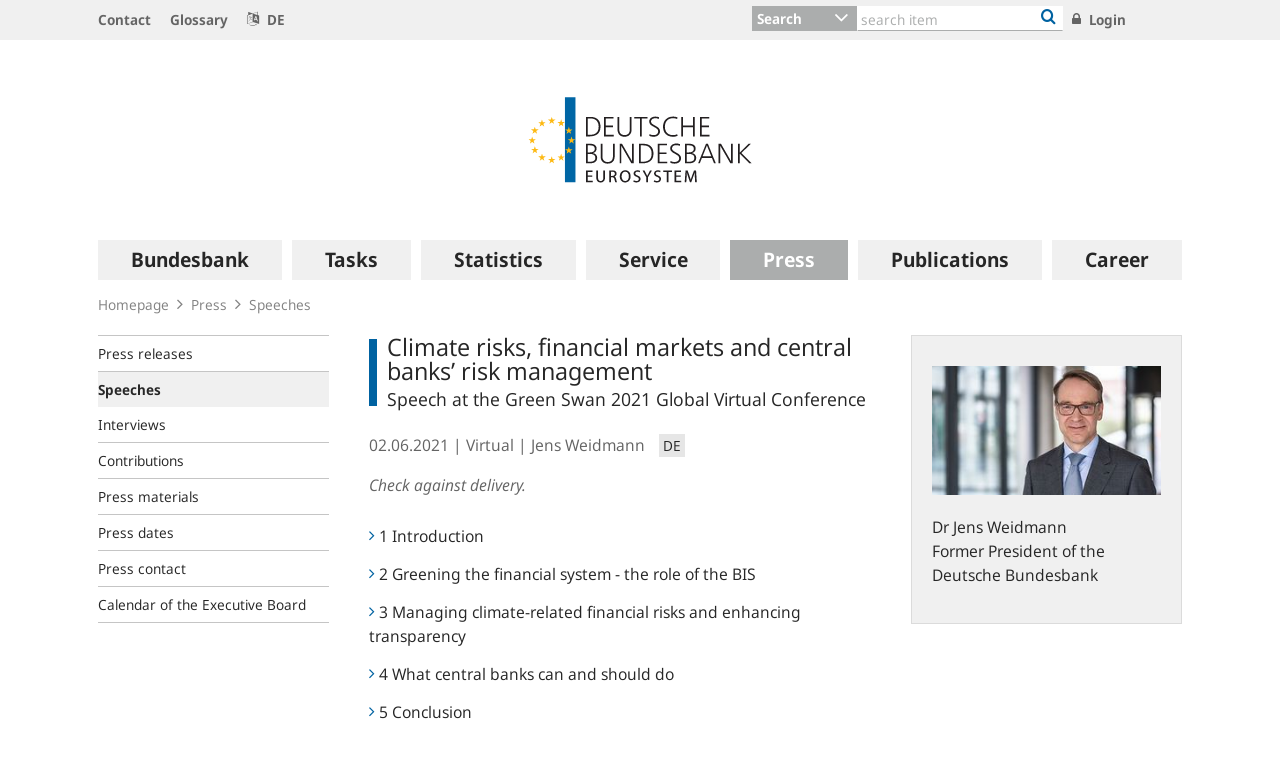

--- FILE ---
content_type: text/html;charset=UTF-8
request_url: https://www.bundesbank.de/en/press/speeches/climate-risks-financial-markets-and-central-banks-risk-management-867360
body_size: 32985
content:

<!DOCTYPE html>
<html class="no-js" lang="en-GB" dir="ltr"    >
<head >
<meta charset="UTF-8"/>
<title >
Climate risks, financial markets and central banks’ risk management | Deutsche Bundesbank
</title>
<meta property="og:title" content="Climate risks, financial markets and central banks’ risk management" />
<meta name="description" content="Speech at the Green Swan 2021 Global Virtual Conference"/>
<meta property="og:description" content="Speech at the Green Swan 2021 Global Virtual Conference"/>
<meta property="twitter:image" content="https://www.bundesbank.de/resource/crblob/766102/6e0ce8126deefc5c5515ed09234d2154/472B63F073F071307366337C94F8C870/bbk-twitter-card-data.png"/>
<meta property="og:image" content="https://www.bundesbank.de/resource/crblob/766102/6e0ce8126deefc5c5515ed09234d2154/472B63F073F071307366337C94F8C870/bbk-twitter-card-data.png"/>
<meta property="twitter:card" content="summary" />
<meta name="robots" content="index, follow"/>
<meta name="viewport" content="width=device-width, initial-scale=1"/>
<meta name="format-detection" content="telephone=no"/>
<link rel="apple-touch-icon" href="/resource/crblob/765438/079a879b3c0da01c185a1effdfe20cdc/472B63F073F071307366337C94F8C870/bbk-icon-120-data.png" type="image/png">
<link rel="apple-touch-icon" href="/resource/crblob/765442/116f933bff37c0dcb54751069e85ffbc/472B63F073F071307366337C94F8C870/bbk-icon-152-data.png" sizes="152x152" type="image/png">
<link rel="apple-touch-icon" href="/resource/crblob/765444/939545e1252d7a23f9a862fb5776dccf/472B63F073F071307366337C94F8C870/bbk-icon-167-data.png" sizes="167x167" type="image/png">
<link rel="apple-touch-icon" href="/resource/crblob/765440/ebcfb3b82fe1d8056b6f049d750a69cc/472B63F073F071307366337C94F8C870/bbk-icon-180-data.png" sizes="180x180" type="image/png">
<link rel="icon" href="/resource/crblob/765432/060dedc5b7902d8564d0390a328cccad/472B63F073F071307366337C94F8C870/bbk-icon-016-data.png" sizes="16x16" type="image/png">
<link rel="icon" href="/resource/crblob/765434/2925901c39384d0da58c8ed39033a314/472B63F073F071307366337C94F8C870/bbk-icon-032-data.png" sizes="32x32" type="image/png">
<link rel="icon" href="/resource/crblob/765436/37fb10faaec24a8126b365d623248b07/472B63F073F071307366337C94F8C870/bbk-icon-096-data.png" sizes="96x96" type="image/png">
<link rel="icon" href="/resource/crblob/765450/cda9a77daff93f56e3094607a9844af1/472B63F073F071307366337C94F8C870/bbk-icon-128-data.png" sizes="128x128" type="image/png">
<link rel="icon" href="/resource/crblob/765446/1d31e90caaa57a2b505b148a344fee4c/472B63F073F071307366337C94F8C870/bbk-icon-192-data.png" sizes="192x192" type="image/png">
<link rel="stylesheet" type="text/css" href="/resource/themes/bbkAdded-757756-269.css">
<meta name="google-site-verification" content="Lbuq7Urwz7MFzKBiEuKS3M6g-Mg3b9mxrqz9qqaVRpk"/>
<script type="text/javascript" src="/resource/themes/bbkAdded-766590-92.js"></script>
<link rel="alternate" type="application/rss+xml" title="Bundesbank Discussion Papers" href="/service/rss/en/633292/feed.rss"/>
<link rel="alternate" type="application/rss+xml" title="Latest" href="/service/rss/en/633306/feed.rss"/>
<link rel="alternate" type="application/rss+xml" title="Outstanding open market operations" href="/service/rss/en/878806/feed.rss"/>
<link rel="alternate" type="application/rss+xml" title="Speeches, Interview and Contributions" href="/service/rss/en/633296/feed.rss"/>
<link rel="alternate" type="application/rss+xml" title="Topics" href="/service/rss/en/633312/feed.rss"/>
<link rel="canonical" href="https://www.bundesbank.de/en/press/speeches/climate-risks-financial-markets-and-central-banks-risk-management-867360"/>
<link rel="alternate" hreflang="de-DE" href="https://www.bundesbank.de/de/presse/reden/klimarisiken-finanzmaerkte-und-risikomanagement-der-notenbanken-867472"
title="German (Germany) | German (Germany)"/>
<script>document.documentElement.className = document.documentElement.className.replace(/no-js/g, 'js');</script>
<link rel="stylesheet" href="/resource/themes/bbk/css/bbk-961936-1.css" >
<!-- STATUS: LIVE -->
<!-- Matomo -->
<script>
var _paq = window._paq = window._paq || [];
/* tracker methods like "setCustomDimension" should be called before "trackPageView" */
_paq.push(['setDocumentTitle', '/Homepage/Press/Speeches/Climate risks, financial markets and central banks’ risk management [867360]']);
_paq.push(['disableBrowserFeatureDetection']);
_paq.push(['trackPageView']);
_paq.push(['enableLinkTracking']);
_paq.push(["setDoNotTrack", true]);
_paq.push(["disableCookies"]);
(function() {
var u = "https://usage-stats.bundesbank.de";
_paq.push(['setTrackerUrl', u+'/matomo.php']);
_paq.push(['setSiteId', '2']);
var d=document, g=d.createElement('script'), s=d.getElementsByTagName('script')[0];
g.async=true; g.src=u+'/matomo.js'; s.parentNode.insertBefore(g,s);
})();
</script>
<!-- End Matomo Code -->
</head><body id="top" class="standardpage" >
<div class="wrapper">
<header class="header">
<ul class="skiplinks" tabindex="-1">
<li class="skiplinks__item">
<a href="#main-navigation" class="skiplinks__link" title="skip to main navigation">main navigation</a>
</li>
<li class="skiplinks__item">
<a href="#header-search" class="skiplinks__link" title="skip to search">search</a>
</li>
<li class="skiplinks__item">
<a href="#main-content" class="skiplinks__link" title="skip to content area">content area</a>
</li>
</ul>
<section class="header__navbar hidden-md-down hidden-print">
<h1 class="sr-only"> Service Navigation
</h1>
<div class="container">
<div class="row">
<div class="header__navbar-list-container">
<nav class="navbar-list">
<ul class="navbar-list__items">
<li class="navbar-list__item">
<a
class="link navbar-list__link"
href="/en/homepage/contact"
title="Contact"
>
<i class="fa fa-angle-right" aria-hidden="true"></i>
Contact
</a> </li>
<li class="navbar-list__item">
<a
class="link navbar-list__link"
href="/en/homepage/glossary"
title="Glossary"
>
<i class="fa fa-angle-right" aria-hidden="true"></i>
Glossary
</a> </li>
<li class="navbar-list__item">
<a
class="link navbar-list__link"
href="https://www.bundesbank.de/de"
title=""
>
<i class="fa fa-language" aria-hidden="true"></i>
DE
</a> </li>
</ul>
</nav>
</div>
<div class="col-md-5 row m-0">
<div class="input-group header-search col-md-9" id="header-search">
<div class="input-group-btn dropdown">
<button class="btn dropdown-toggle header-search__btn-toggle"
data-toggle="dropdown" aria-haspopup="true" aria-expanded="false"
title="Search">
<span class="selected" >Search</span>
</button>
<ul class="dropdown-menu header-search__dropdown" role="menu">
<li>
<button type="button" class="btn dropdown-item header-search__dropdown-link" title="Search" data-js-focus-target="search-0">Search</button>
</li>
<li>
<button type="button" class="btn dropdown-item header-search__dropdown-link" title="Statistics" data-js-focus-target="search-1">Statistics</button>
</li>
<li>
<button type="button" class="btn dropdown-item header-search__dropdown-link" title="Bank sort codes search" data-js-focus-target="search-2">Bank sort codes search</button>
</li>
</ul>
</div>
<form id="search-0" action="/dynamic/action/en/homepage/search/723378/general-search" method="get"
class="header-search-form" name="search-0">
<input type="text" class="form-control header-search-form__input"
aria-label="Text input with dropdown button"
placeholder="search item" name="query" value="" maxlength="256"/>
<button class="header-search-form__btn-submit" title="Bank sort codes search" type="submit">
<i class="fa fa-search" aria-hidden="true"></i>
</button>
</form>
<form id="search-1" action="/dynamic/action/en/homepage/search/statistics/744770/title-search" method="get"
class="header-search-form" name="search-1">
<input type="text" class="form-control header-search-form__input"
aria-label="Text input with dropdown button"
placeholder="search item" name="query" value="" maxlength="256"/>
<button class="header-search-form__btn-submit" title="Bank sort codes search" type="submit">
<i class="fa fa-search" aria-hidden="true"></i>
</button>
</form>
<form id="search-2" action="/dynamic/action/en/homepage/search/bank-sort-codes-search/744768/bank-sort-codes-search" method="get"
class="header-search-form" name="search-2">
<input type="text" class="form-control header-search-form__input"
aria-label="Text input with dropdown button"
placeholder="search item" name="query" value="" maxlength="256"/>
<button class="header-search-form__btn-submit" title="Bank sort codes search" type="submit">
<i class="fa fa-search" aria-hidden="true"></i>
</button>
</form>
</div>
<ul class="navbar-list__actions">
<li class="navbar-list__item">
<a
class="link navbar-list__link"
href="/en/homepage/login"
title="Login"
>
<i class="fa fa-lock" aria-hidden="true"></i>
Login
</a> </li>
</ul>
</div>
</div>
</div>
</section>
<section class="header__logo container">
<h1 class="sr-only"> Logo
</h1>
<div class="row pb-6 pt-6">
<div class="col text-center">
<a href="/en" id="start" title="">
<img src="/resource/crblob/722082/6a4e8cec477af9daea8b48e194795928/472B63F073F071307366337C94F8C870/logo-data.svg" alt="Deutsche Bundesbank" title="Deutsche Bundesbank">
</a> </div>
</div>
</section> <section class="header__mainnav container">
<div class="navbar-main js-navbar-main hidden-print" role="menu">
<h2 id="navbar-main"
class="sr-only"> Main navigation
</h2>
<nav id="main-navigation" class="navbar-main__container">
<div class="navbar-main__offscreen-nav hidden-lg-up" role="menu">
<button type="button" role="menuitem" class="btn btn-mobile js-btn-mobile"><span class="btn-mobile__line" aria-hidden="true"></span>
<span class="btn-mobile__line" aria-hidden="true"></span>
<span class="btn-mobile__line" aria-hidden="true"></span>
<span class="sr-only"> show navigation
</span>
</button>
<button type="button" role="menuitem" class="btn btn-search js-btn-search"><i class="fa fa-search" aria-hidden="true"></i>
<span class="sr-only"> show search
</span>
</button>
<nav class="language-list ">
<ul class="language-list__items">
<li class="language-list__item">
<a class="link language-list__link"
href="https://www.bundesbank.de/de" title="German" role="menuitem">de</a>
</li>
</ul>
</nav>
</div>
<form id="search-mobile" class="navbar-main__search-mobile hidden-lg-up mt-2" method="get" name="search-mobile" action="/dynamic/action/en/homepage/search/723378/general-search">
<div class="col form-group input-group">
<input class="form-control" aria-label="" placeholder="search item" name="query" value="" type="text" />
<button class="btn btn-primary ml-3" type="submit" title="">Search</button>
</div>
</form>
<div class="navbar-main__nav hidden-md-down" role="menubar" data-active-navid="662594">
<ul class="navbar-main__wrap js-navbar-main__wrap" aria-labelledby="navbar-main" role="group">
<li class="navbar-main__item navbar-main__item--1" role="none">
<div class="navbar-main__action">
<button class="navbar-main__trigger navid-662556 unset_button" data-trigger="1" role="menuitem" data-navid="662556" type="button" aria-expanded="false">
<span class="navbar-main__label">Bundesbank</span>
<span class="navbar-main__icon" aria-hidden="true"><i class="fa fa-angle-right" aria-hidden="true"></i></span>
</button>
</div>
<div class="navbar-main__sub navbar-main__sub--1" data-levellist="1">
<div class="col-4 hidden-md-down">
<div class="teasable teasable--aside teasable--linked">
<div class="teasable__image">
<figure class="picture d-block mb-3 position-relative">
<picture class="picture__holder">
<img alt="A forest with birch trees photographed from below ©smallredgirl / Fotolia" class="picture__img img-fluid" data-cm-responsive-image="[{&quot;name&quot;:&quot;ratio16x9&quot;,&quot;ratioWidth&quot;:16,&quot;ratioHeight&quot;:9,&quot;linksForWidth&quot;:{&quot;200&quot;:&quot;/resource/image/808270/ratio16x9/200/112/e862d35c69928f8592c22e38ea64daa0/CA95669E9F11BDC9882D26CBC1849AB4/AD5D49A215827A28B0A618B149FFEC04/baum-gruen.jpg&quot;,&quot;223&quot;:&quot;/resource/image/808270/ratio16x9/223/125/e862d35c69928f8592c22e38ea64daa0/98835891A37F4190F694B7C1DD223C9D/AD5D49A215827A28B0A618B149FFEC04/baum-gruen.jpg&quot;,&quot;260&quot;:&quot;/resource/image/808270/ratio16x9/260/146/e862d35c69928f8592c22e38ea64daa0/5649DB8FF294D94E88AD46DD699BEE4A/AD5D49A215827A28B0A618B149FFEC04/baum-gruen.jpg&quot;,&quot;384&quot;:&quot;/resource/image/808270/ratio16x9/384/216/e862d35c69928f8592c22e38ea64daa0/99ACD9033A0BE03131091FC50C00A9F0/AD5D49A215827A28B0A618B149FFEC04/baum-gruen.jpg&quot;,&quot;432&quot;:&quot;/resource/image/808270/ratio16x9/432/243/e862d35c69928f8592c22e38ea64daa0/BB9997C2913387B6AA28C5F1856BB77D/AD5D49A215827A28B0A618B149FFEC04/baum-gruen.jpg&quot;,&quot;450&quot;:&quot;/resource/image/808270/ratio16x9/450/253/e862d35c69928f8592c22e38ea64daa0/37A6BEC353E748E42256347AC89EF52E/AD5D49A215827A28B0A618B149FFEC04/baum-gruen.jpg&quot;,&quot;518&quot;:&quot;/resource/image/808270/ratio16x9/518/291/e862d35c69928f8592c22e38ea64daa0/ED71D71FC13D88A5E5634C9D3659575A/AD5D49A215827A28B0A618B149FFEC04/baum-gruen.jpg&quot;,&quot;630&quot;:&quot;/resource/image/808270/ratio16x9/630/354/e862d35c69928f8592c22e38ea64daa0/CC518252943921D38DD817BC1F970FBD/AD5D49A215827A28B0A618B149FFEC04/baum-gruen.jpg&quot;,&quot;709&quot;:&quot;/resource/image/808270/ratio16x9/709/399/e862d35c69928f8592c22e38ea64daa0/2476C5319C69A3235E6BBEEDDB0586D4/AD5D49A215827A28B0A618B149FFEC04/baum-gruen.jpg&quot;,&quot;813&quot;:&quot;/resource/image/808270/ratio16x9/813/457/e862d35c69928f8592c22e38ea64daa0/E82EAF54BA29D4F59F9D9D06CE01E03A/AD5D49A215827A28B0A618B149FFEC04/baum-gruen.jpg&quot;,&quot;957&quot;:&quot;/resource/image/808270/ratio16x9/957/538/e862d35c69928f8592c22e38ea64daa0/84C1D3D183DAB63220DE7AECFFC0E5CA/AD5D49A215827A28B0A618B149FFEC04/baum-gruen.jpg&quot;,&quot;1100&quot;:&quot;/resource/image/808270/ratio16x9/1100/619/e862d35c69928f8592c22e38ea64daa0/4B189B522CAB5DF96AD359E319CEB370/AD5D49A215827A28B0A618B149FFEC04/baum-gruen.jpg&quot;,&quot;1276&quot;:&quot;/resource/image/808270/ratio16x9/1276/718/e862d35c69928f8592c22e38ea64daa0/B4A414EB4BC4ED53E3E1C00B6EDE07C4/AD5D49A215827A28B0A618B149FFEC04/baum-gruen.jpg&quot;}}]" src="[data-uri]" >
</picture>
<div class="copyright m-top--1_5em m-top--1lh">© smallredgirl / Fotolia</div>
</figure> </div>
<div class="teasable__title">
<div class="h2">
Green Finance
</div></div><div class="teasable__text teasable__text--icon">
<div class="richtext"><p>Climate change poses huge challenges for the financial sector, too. The <span xml:lang="de" lang="de">Bundesbank</span> supports the transition to a low-carbon economy.</p></div></div>
<div class="teasable__data">
<a href="/en/bundesbank/green-finance" class="teasable__link"
>
<span class="link__label sr-only">Green Finance</span>
</a>
</div>
</div> </div>
<ul class="navbar-main__sublist" role="menu">
<li class="navbar-main__item navbar-main__item--2" role="none">
<button class="navbar-main__back unset_button" data-trigger="2" type="button" role="menuitem">
<span class="hidden-lg-up"><i class="fa fa-angle-left" aria-hidden="true"></i> back
</span>
<div class="hidden-md-down btn-mobile btn-mobile--active">
<span class="btn-mobile__line"></span>
<span class="btn-mobile__line"></span>
<span class="btn-mobile__line"></span>
<span class="sr-only"> hide navigation
</span>
</div>
</button>
</li>
<li class="navbar-main__item navbar-main__item--2" role="none">
<div class="navbar-main__action">
<a href="/en/bundesbank" class="navbar-main__trigger" data-trigger="2" role="menuitem">
<i class="fa fa-th" aria-hidden="true"></i><span class="navbar-main__label"> Overview
Bundesbank</span>
</a>
</div>
</li>
<li class="navbar-main__item navbar-main__item--2" role="none">
<div class="navbar-main__action">
<a href="/en/bundesbank/organisation" class="navbar-main__trigger " data-trigger="2" role="menuitem" aria-expanded="false">
<span class="navbar-main__label">Organisation</span>
<span class="navbar-main__icon" aria-hidden="true"><i class="fa fa-angle-right" aria-hidden="true"></i></span>
</a>
</div>
<div class="navbar-main__sub navbar-main__sub--2" data-levellist="2">
<ul class="navbar-main__sublist" role="menu">
<li class="navbar-main__item navbar-main__item--3" role="none">
<button class="navbar-main__back unset_button" data-trigger="2" type="button" role="menuitem">
<span class="hidden-lg-up"><i class="fa fa-angle-left" aria-hidden="true"></i> back
</span>
</button>
</li>
<li class="navbar-main__item navbar-main__item--3" role="none">
<div class="navbar-main__action">
<a href="/en/bundesbank/organisation" class="navbar-main__trigger" data-trigger="3" role="menuitem">
<i class="fa fa-th" aria-hidden="true"></i><span class="navbar-main__label"> Overview
Organisation</span>
</a>
</div>
</li>
<li class="navbar-main__item navbar-main__item--3" role="none">
<div class="navbar-main__action">
<a href="/en/bundesbank/organisation/executive-board" class="navbar-main__trigger " data-trigger="3" role="menuitem" aria-expanded="false">
<span class="navbar-main__label">Executive Board</span>
<span class="navbar-main__icon" aria-hidden="true"><i class="fa fa-angle-right" aria-hidden="true"></i></span>
</a>
</div>
<div class="navbar-main__sub navbar-main__sub--3" data-levellist="3">
<ul class="navbar-main__sublist" role="menu">
<li class="navbar-main__item navbar-main__item--4" role="none">
<button class="navbar-main__back unset_button" data-trigger="2" type="button" role="menuitem">
<span class="hidden-lg-up"><i class="fa fa-angle-left" aria-hidden="true"></i> back
</span>
</button>
</li>
<li class="navbar-main__item navbar-main__item--4" role="none">
<div class="navbar-main__action">
<a href="/en/bundesbank/organisation/executive-board" class="navbar-main__trigger" data-trigger="4" role="menuitem">
<i class="fa fa-th" aria-hidden="true"></i><span class="navbar-main__label"> Overview
Executive Board</span>
</a>
</div>
</li>
<li class="navbar-main__item navbar-main__item--4" role="none">
<div class="navbar-main__action">
<a href="/en/bundesbank/organisation/executive-board/joachim-nagel-837992" class="navbar-main__trigger " data-trigger="4" role="menuitem">
<span class="navbar-main__label">Professor Joachim Nagel</span>
</a>
</div>
</li>
<li class="navbar-main__item navbar-main__item--4" role="none">
<div class="navbar-main__action">
<a href="/en/bundesbank/organisation/executive-board/sabine-mauderer-758366" class="navbar-main__trigger " data-trigger="4" role="menuitem">
<span class="navbar-main__label">Dr Sabine Mauderer</span>
</a>
</div>
</li>
<li class="navbar-main__item navbar-main__item--4" role="none">
<div class="navbar-main__action">
<a href="/en/bundesbank/organisation/executive-board/burkhard-balz-758356" class="navbar-main__trigger " data-trigger="4" role="menuitem">
<span class="navbar-main__label">Burkhard Balz</span>
</a>
</div>
</li>
<li class="navbar-main__item navbar-main__item--4" role="none">
<div class="navbar-main__action">
<a href="/en/bundesbank/organisation/executive-board/lutz-lienenkaemper-715620" class="navbar-main__trigger " data-trigger="4" role="menuitem">
<span class="navbar-main__label">Lutz Lienenkämper</span>
</a>
</div>
</li>
<li class="navbar-main__item navbar-main__item--4" role="none">
<div class="navbar-main__action">
<a href="/en/bundesbank/organisation/executive-board/michael-theurer-667272" class="navbar-main__trigger " data-trigger="4" role="menuitem">
<span class="navbar-main__label">Michael Theurer</span>
</a>
</div>
</li>
<li class="navbar-main__item navbar-main__item--4" role="none">
<div class="navbar-main__action">
<a href="/en/bundesbank/organisation/executive-board/fritzi-koehler-geib-636746" class="navbar-main__trigger " data-trigger="4" role="menuitem">
<span class="navbar-main__label">Professor Fritzi Köhler-Geib</span>
</a>
</div>
</li>
</ul> </div>
</li>
<li class="navbar-main__item navbar-main__item--3" role="none">
<div class="navbar-main__action">
<a href="/en/bundesbank/organisation/coo-and-directorates" class="navbar-main__trigger " data-trigger="3" role="menuitem">
<span class="navbar-main__label">COO and Directorates</span>
</a>
</div>
</li>
<li class="navbar-main__item navbar-main__item--3" role="none">
<div class="navbar-main__action">
<a href="/en/bundesbank/organisation/compliance-and-legal-regulations" class="navbar-main__trigger " data-trigger="3" role="menuitem">
<span class="navbar-main__label">Compliance and legal regulations</span>
</a>
</div>
</li>
<li class="navbar-main__item navbar-main__item--3" role="none">
<div class="navbar-main__action">
<a href="/en/bundesbank/organisation/gtc-and-legal-basis" class="navbar-main__trigger " data-trigger="3" role="menuitem">
<span class="navbar-main__label">GTC and legal basis</span>
</a>
</div>
</li>
<li class="navbar-main__item navbar-main__item--3" role="none">
<div class="navbar-main__action">
<a href="/en/bundesbank/organisation/mission-statement-and-strategy-of-the-bundesbank-" class="navbar-main__trigger " data-trigger="3" role="menuitem">
<span class="navbar-main__label">Mission Statement and Strategy of the Bundesbank </span>
</a>
</div>
</li>
<li class="navbar-main__item navbar-main__item--3" role="none">
<div class="navbar-main__action">
<a href="/en/bundesbank/organisation/the-bundesbank-key-figures" class="navbar-main__trigger " data-trigger="3" role="menuitem">
<span class="navbar-main__label">The Bundesbank: key figures</span>
</a>
</div>
</li>
<li class="navbar-main__item navbar-main__item--3" role="none">
<div class="navbar-main__action">
<a href="/en/bundesbank/organisation/directions" class="navbar-main__trigger " data-trigger="3" role="menuitem">
<span class="navbar-main__label">Directions</span>
</a>
</div>
</li>
</ul> </div>
</li>
<li class="navbar-main__item navbar-main__item--2" role="none">
<div class="navbar-main__action">
<a href="/en/bundesbank/regional-offices-branches" class="navbar-main__trigger " data-trigger="2" role="menuitem" aria-expanded="false">
<span class="navbar-main__label">Regional Offices and branches</span>
<span class="navbar-main__icon" aria-hidden="true"><i class="fa fa-angle-right" aria-hidden="true"></i></span>
</a>
</div>
<div class="navbar-main__sub navbar-main__sub--2" data-levellist="2">
<ul class="navbar-main__sublist" role="menu">
<li class="navbar-main__item navbar-main__item--3" role="none">
<button class="navbar-main__back unset_button" data-trigger="2" type="button" role="menuitem">
<span class="hidden-lg-up"><i class="fa fa-angle-left" aria-hidden="true"></i> back
</span>
</button>
</li>
<li class="navbar-main__item navbar-main__item--3" role="none">
<div class="navbar-main__action">
<a href="/en/bundesbank/regional-offices-branches" class="navbar-main__trigger" data-trigger="3" role="menuitem">
<i class="fa fa-th" aria-hidden="true"></i><span class="navbar-main__label"> Overview
Regional Offices and branches</span>
</a>
</div>
</li>
<li class="navbar-main__item navbar-main__item--3" role="none">
<div class="navbar-main__action">
<a href="/en/bundesbank/regional-offices-branches/bw" class="navbar-main__trigger " data-trigger="3" role="menuitem" aria-expanded="false">
<span class="navbar-main__label">Baden-Württemberg</span>
<span class="navbar-main__icon" aria-hidden="true"><i class="fa fa-angle-right" aria-hidden="true"></i></span>
</a>
</div>
<div class="navbar-main__sub navbar-main__sub--3" data-levellist="3">
<ul class="navbar-main__sublist" role="menu">
<li class="navbar-main__item navbar-main__item--4" role="none">
<button class="navbar-main__back unset_button" data-trigger="2" type="button" role="menuitem">
<span class="hidden-lg-up"><i class="fa fa-angle-left" aria-hidden="true"></i> back
</span>
</button>
</li>
<li class="navbar-main__item navbar-main__item--4" role="none">
<div class="navbar-main__action">
<a href="/en/bundesbank/regional-offices-branches/bw" class="navbar-main__trigger" data-trigger="4" role="menuitem">
<i class="fa fa-th" aria-hidden="true"></i><span class="navbar-main__label"> Overview
Baden-Württemberg</span>
</a>
</div>
</li>
<li class="navbar-main__item navbar-main__item--4" role="none">
<div class="navbar-main__action">
<a href="/en/bundesbank/regional-offices-branches/bw/branches" class="navbar-main__trigger " data-trigger="4" role="menuitem">
<span class="navbar-main__label">Branches</span>
</a>
</div>
</li>
<li class="navbar-main__item navbar-main__item--4" role="none">
<div class="navbar-main__action">
<a href="/en/bundesbank/regional-offices-branches/bw/president" class="navbar-main__trigger " data-trigger="4" role="menuitem">
<span class="navbar-main__label">President</span>
</a>
</div>
</li>
</ul> </div>
</li>
<li class="navbar-main__item navbar-main__item--3" role="none">
<div class="navbar-main__action">
<a href="/en/bundesbank/regional-offices-branches/by" class="navbar-main__trigger " data-trigger="3" role="menuitem" aria-expanded="false">
<span class="navbar-main__label">Bavaria</span>
<span class="navbar-main__icon" aria-hidden="true"><i class="fa fa-angle-right" aria-hidden="true"></i></span>
</a>
</div>
<div class="navbar-main__sub navbar-main__sub--3" data-levellist="3">
<ul class="navbar-main__sublist" role="menu">
<li class="navbar-main__item navbar-main__item--4" role="none">
<button class="navbar-main__back unset_button" data-trigger="2" type="button" role="menuitem">
<span class="hidden-lg-up"><i class="fa fa-angle-left" aria-hidden="true"></i> back
</span>
</button>
</li>
<li class="navbar-main__item navbar-main__item--4" role="none">
<div class="navbar-main__action">
<a href="/en/bundesbank/regional-offices-branches/by" class="navbar-main__trigger" data-trigger="4" role="menuitem">
<i class="fa fa-th" aria-hidden="true"></i><span class="navbar-main__label"> Overview
Bavaria</span>
</a>
</div>
</li>
<li class="navbar-main__item navbar-main__item--4" role="none">
<div class="navbar-main__action">
<a href="/en/bundesbank/regional-offices-branches/by/branches" class="navbar-main__trigger " data-trigger="4" role="menuitem">
<span class="navbar-main__label">Branches</span>
</a>
</div>
</li>
<li class="navbar-main__item navbar-main__item--4" role="none">
<div class="navbar-main__action">
<a href="/en/bundesbank/regional-offices-branches/by/president" class="navbar-main__trigger " data-trigger="4" role="menuitem">
<span class="navbar-main__label">President</span>
</a>
</div>
</li>
</ul> </div>
</li>
<li class="navbar-main__item navbar-main__item--3" role="none">
<div class="navbar-main__action">
<a href="/en/bundesbank/regional-offices-branches/bbb" class="navbar-main__trigger " data-trigger="3" role="menuitem" aria-expanded="false">
<span class="navbar-main__label">Berlin and Brandenburg</span>
<span class="navbar-main__icon" aria-hidden="true"><i class="fa fa-angle-right" aria-hidden="true"></i></span>
</a>
</div>
<div class="navbar-main__sub navbar-main__sub--3" data-levellist="3">
<ul class="navbar-main__sublist" role="menu">
<li class="navbar-main__item navbar-main__item--4" role="none">
<button class="navbar-main__back unset_button" data-trigger="2" type="button" role="menuitem">
<span class="hidden-lg-up"><i class="fa fa-angle-left" aria-hidden="true"></i> back
</span>
</button>
</li>
<li class="navbar-main__item navbar-main__item--4" role="none">
<div class="navbar-main__action">
<a href="/en/bundesbank/regional-offices-branches/bbb" class="navbar-main__trigger" data-trigger="4" role="menuitem">
<i class="fa fa-th" aria-hidden="true"></i><span class="navbar-main__label"> Overview
Berlin and Brandenburg</span>
</a>
</div>
</li>
<li class="navbar-main__item navbar-main__item--4" role="none">
<div class="navbar-main__action">
<a href="/en/bundesbank/regional-offices-branches/bbb/branch" class="navbar-main__trigger " data-trigger="4" role="menuitem">
<span class="navbar-main__label">Branch</span>
</a>
</div>
</li>
<li class="navbar-main__item navbar-main__item--4" role="none">
<div class="navbar-main__action">
<a href="/en/bundesbank/regional-offices-branches/bbb/president" class="navbar-main__trigger " data-trigger="4" role="menuitem">
<span class="navbar-main__label">President</span>
</a>
</div>
</li>
</ul> </div>
</li>
<li class="navbar-main__item navbar-main__item--3" role="none">
<div class="navbar-main__action">
<a href="/en/bundesbank/regional-offices-branches/bns" class="navbar-main__trigger " data-trigger="3" role="menuitem" aria-expanded="false">
<span class="navbar-main__label">Bremen, Lower Saxony and Saxony-Anhalt</span>
<span class="navbar-main__icon" aria-hidden="true"><i class="fa fa-angle-right" aria-hidden="true"></i></span>
</a>
</div>
<div class="navbar-main__sub navbar-main__sub--3" data-levellist="3">
<ul class="navbar-main__sublist" role="menu">
<li class="navbar-main__item navbar-main__item--4" role="none">
<button class="navbar-main__back unset_button" data-trigger="2" type="button" role="menuitem">
<span class="hidden-lg-up"><i class="fa fa-angle-left" aria-hidden="true"></i> back
</span>
</button>
</li>
<li class="navbar-main__item navbar-main__item--4" role="none">
<div class="navbar-main__action">
<a href="/en/bundesbank/regional-offices-branches/bns" class="navbar-main__trigger" data-trigger="4" role="menuitem">
<i class="fa fa-th" aria-hidden="true"></i><span class="navbar-main__label"> Overview
Bremen, Lower Saxony and Saxony-Anhalt</span>
</a>
</div>
</li>
<li class="navbar-main__item navbar-main__item--4" role="none">
<div class="navbar-main__action">
<a href="/en/bundesbank/regional-offices-branches/bns/branches" class="navbar-main__trigger " data-trigger="4" role="menuitem">
<span class="navbar-main__label">Branches</span>
</a>
</div>
</li>
<li class="navbar-main__item navbar-main__item--4" role="none">
<div class="navbar-main__action">
<a href="/en/bundesbank/regional-offices-branches/bns/president" class="navbar-main__trigger " data-trigger="4" role="menuitem">
<span class="navbar-main__label">President</span>
</a>
</div>
</li>
</ul> </div>
</li>
<li class="navbar-main__item navbar-main__item--3" role="none">
<div class="navbar-main__action">
<a href="/en/bundesbank/regional-offices-branches/hms" class="navbar-main__trigger " data-trigger="3" role="menuitem" aria-expanded="false">
<span class="navbar-main__label">Hamburg, Mecklenburg-West Pomerania and Schleswig-Holstein</span>
<span class="navbar-main__icon" aria-hidden="true"><i class="fa fa-angle-right" aria-hidden="true"></i></span>
</a>
</div>
<div class="navbar-main__sub navbar-main__sub--3" data-levellist="3">
<ul class="navbar-main__sublist" role="menu">
<li class="navbar-main__item navbar-main__item--4" role="none">
<button class="navbar-main__back unset_button" data-trigger="2" type="button" role="menuitem">
<span class="hidden-lg-up"><i class="fa fa-angle-left" aria-hidden="true"></i> back
</span>
</button>
</li>
<li class="navbar-main__item navbar-main__item--4" role="none">
<div class="navbar-main__action">
<a href="/en/bundesbank/regional-offices-branches/hms" class="navbar-main__trigger" data-trigger="4" role="menuitem">
<i class="fa fa-th" aria-hidden="true"></i><span class="navbar-main__label"> Overview
Hamburg, Mecklenburg-West Pomerania and Schleswig-Holstein</span>
</a>
</div>
</li>
<li class="navbar-main__item navbar-main__item--4" role="none">
<div class="navbar-main__action">
<a href="/en/bundesbank/regional-offices-branches/hms/branches" class="navbar-main__trigger " data-trigger="4" role="menuitem">
<span class="navbar-main__label">Branches</span>
</a>
</div>
</li>
<li class="navbar-main__item navbar-main__item--4" role="none">
<div class="navbar-main__action">
<a href="/en/bundesbank/regional-offices-branches/hms/president" class="navbar-main__trigger " data-trigger="4" role="menuitem">
<span class="navbar-main__label">President</span>
</a>
</div>
</li>
</ul> </div>
</li>
<li class="navbar-main__item navbar-main__item--3" role="none">
<div class="navbar-main__action">
<a href="/en/bundesbank/regional-offices-branches/h" class="navbar-main__trigger " data-trigger="3" role="menuitem" aria-expanded="false">
<span class="navbar-main__label">Hesse</span>
<span class="navbar-main__icon" aria-hidden="true"><i class="fa fa-angle-right" aria-hidden="true"></i></span>
</a>
</div>
<div class="navbar-main__sub navbar-main__sub--3" data-levellist="3">
<ul class="navbar-main__sublist" role="menu">
<li class="navbar-main__item navbar-main__item--4" role="none">
<button class="navbar-main__back unset_button" data-trigger="2" type="button" role="menuitem">
<span class="hidden-lg-up"><i class="fa fa-angle-left" aria-hidden="true"></i> back
</span>
</button>
</li>
<li class="navbar-main__item navbar-main__item--4" role="none">
<div class="navbar-main__action">
<a href="/en/bundesbank/regional-offices-branches/h" class="navbar-main__trigger" data-trigger="4" role="menuitem">
<i class="fa fa-th" aria-hidden="true"></i><span class="navbar-main__label"> Overview
Hesse</span>
</a>
</div>
</li>
<li class="navbar-main__item navbar-main__item--4" role="none">
<div class="navbar-main__action">
<a href="/en/bundesbank/regional-offices-branches/h/branch" class="navbar-main__trigger " data-trigger="4" role="menuitem">
<span class="navbar-main__label">Branch</span>
</a>
</div>
</li>
<li class="navbar-main__item navbar-main__item--4" role="none">
<div class="navbar-main__action">
<a href="/en/bundesbank/regional-offices-branches/h/president" class="navbar-main__trigger " data-trigger="4" role="menuitem">
<span class="navbar-main__label">President</span>
</a>
</div>
</li>
</ul> </div>
</li>
<li class="navbar-main__item navbar-main__item--3" role="none">
<div class="navbar-main__action">
<a href="/en/bundesbank/regional-offices-branches/nrw" class="navbar-main__trigger " data-trigger="3" role="menuitem" aria-expanded="false">
<span class="navbar-main__label">North Rhine-Westphalia</span>
<span class="navbar-main__icon" aria-hidden="true"><i class="fa fa-angle-right" aria-hidden="true"></i></span>
</a>
</div>
<div class="navbar-main__sub navbar-main__sub--3" data-levellist="3">
<ul class="navbar-main__sublist" role="menu">
<li class="navbar-main__item navbar-main__item--4" role="none">
<button class="navbar-main__back unset_button" data-trigger="2" type="button" role="menuitem">
<span class="hidden-lg-up"><i class="fa fa-angle-left" aria-hidden="true"></i> back
</span>
</button>
</li>
<li class="navbar-main__item navbar-main__item--4" role="none">
<div class="navbar-main__action">
<a href="/en/bundesbank/regional-offices-branches/nrw" class="navbar-main__trigger" data-trigger="4" role="menuitem">
<i class="fa fa-th" aria-hidden="true"></i><span class="navbar-main__label"> Overview
North Rhine-Westphalia</span>
</a>
</div>
</li>
<li class="navbar-main__item navbar-main__item--4" role="none">
<div class="navbar-main__action">
<a href="/en/bundesbank/regional-offices-branches/nrw/branches" class="navbar-main__trigger " data-trigger="4" role="menuitem">
<span class="navbar-main__label">Branches</span>
</a>
</div>
</li>
<li class="navbar-main__item navbar-main__item--4" role="none">
<div class="navbar-main__action">
<a href="/en/bundesbank/regional-offices-branches/nrw/president" class="navbar-main__trigger " data-trigger="4" role="menuitem">
<span class="navbar-main__label">President</span>
</a>
</div>
</li>
</ul> </div>
</li>
<li class="navbar-main__item navbar-main__item--3" role="none">
<div class="navbar-main__action">
<a href="/en/bundesbank/regional-offices-branches/rs" class="navbar-main__trigger " data-trigger="3" role="menuitem" aria-expanded="false">
<span class="navbar-main__label">Rhineland-Palatinate and Saarland</span>
<span class="navbar-main__icon" aria-hidden="true"><i class="fa fa-angle-right" aria-hidden="true"></i></span>
</a>
</div>
<div class="navbar-main__sub navbar-main__sub--3" data-levellist="3">
<ul class="navbar-main__sublist" role="menu">
<li class="navbar-main__item navbar-main__item--4" role="none">
<button class="navbar-main__back unset_button" data-trigger="2" type="button" role="menuitem">
<span class="hidden-lg-up"><i class="fa fa-angle-left" aria-hidden="true"></i> back
</span>
</button>
</li>
<li class="navbar-main__item navbar-main__item--4" role="none">
<div class="navbar-main__action">
<a href="/en/bundesbank/regional-offices-branches/rs" class="navbar-main__trigger" data-trigger="4" role="menuitem">
<i class="fa fa-th" aria-hidden="true"></i><span class="navbar-main__label"> Overview
Rhineland-Palatinate and Saarland</span>
</a>
</div>
</li>
<li class="navbar-main__item navbar-main__item--4" role="none">
<div class="navbar-main__action">
<a href="/en/bundesbank/regional-offices-branches/rs/branches" class="navbar-main__trigger " data-trigger="4" role="menuitem">
<span class="navbar-main__label">Branches</span>
</a>
</div>
</li>
<li class="navbar-main__item navbar-main__item--4" role="none">
<div class="navbar-main__action">
<a href="/en/bundesbank/regional-offices-branches/rs/president" class="navbar-main__trigger " data-trigger="4" role="menuitem">
<span class="navbar-main__label">President</span>
</a>
</div>
</li>
</ul> </div>
</li>
<li class="navbar-main__item navbar-main__item--3" role="none">
<div class="navbar-main__action">
<a href="/en/bundesbank/regional-offices-branches/sth" class="navbar-main__trigger " data-trigger="3" role="menuitem" aria-expanded="false">
<span class="navbar-main__label">Saxony and Thuringia</span>
<span class="navbar-main__icon" aria-hidden="true"><i class="fa fa-angle-right" aria-hidden="true"></i></span>
</a>
</div>
<div class="navbar-main__sub navbar-main__sub--3" data-levellist="3">
<ul class="navbar-main__sublist" role="menu">
<li class="navbar-main__item navbar-main__item--4" role="none">
<button class="navbar-main__back unset_button" data-trigger="2" type="button" role="menuitem">
<span class="hidden-lg-up"><i class="fa fa-angle-left" aria-hidden="true"></i> back
</span>
</button>
</li>
<li class="navbar-main__item navbar-main__item--4" role="none">
<div class="navbar-main__action">
<a href="/en/bundesbank/regional-offices-branches/sth" class="navbar-main__trigger" data-trigger="4" role="menuitem">
<i class="fa fa-th" aria-hidden="true"></i><span class="navbar-main__label"> Overview
Saxony and Thuringia</span>
</a>
</div>
</li>
<li class="navbar-main__item navbar-main__item--4" role="none">
<div class="navbar-main__action">
<a href="/en/bundesbank/regional-offices-branches/sth/branches" class="navbar-main__trigger " data-trigger="4" role="menuitem">
<span class="navbar-main__label">Branches</span>
</a>
</div>
</li>
<li class="navbar-main__item navbar-main__item--4" role="none">
<div class="navbar-main__action">
<a href="/en/bundesbank/regional-offices-branches/sth/president" class="navbar-main__trigger " data-trigger="4" role="menuitem">
<span class="navbar-main__label">President</span>
</a>
</div>
</li>
</ul> </div>
</li>
</ul> </div>
</li>
<li class="navbar-main__item navbar-main__item--2" role="none">
<div class="navbar-main__action">
<a href="/en/bundesbank/research" class="navbar-main__trigger " data-trigger="2" role="menuitem" aria-expanded="false">
<span class="navbar-main__label">Research and Research Data</span>
<span class="navbar-main__icon" aria-hidden="true"><i class="fa fa-angle-right" aria-hidden="true"></i></span>
</a>
</div>
<div class="navbar-main__sub navbar-main__sub--2" data-levellist="2">
<ul class="navbar-main__sublist" role="menu">
<li class="navbar-main__item navbar-main__item--3" role="none">
<button class="navbar-main__back unset_button" data-trigger="2" type="button" role="menuitem">
<span class="hidden-lg-up"><i class="fa fa-angle-left" aria-hidden="true"></i> back
</span>
</button>
</li>
<li class="navbar-main__item navbar-main__item--3" role="none">
<div class="navbar-main__action">
<a href="/en/bundesbank/research" class="navbar-main__trigger" data-trigger="3" role="menuitem">
<i class="fa fa-th" aria-hidden="true"></i><span class="navbar-main__label"> Overview
Research and Research Data</span>
</a>
</div>
</li>
<li class="navbar-main__item navbar-main__item--3" role="none">
<div class="navbar-main__action">
<a href="/en/bundesbank/research/research-centre" class="navbar-main__trigger " data-trigger="3" role="menuitem" aria-expanded="false">
<span class="navbar-main__label">Research Centre</span>
<span class="navbar-main__icon" aria-hidden="true"><i class="fa fa-angle-right" aria-hidden="true"></i></span>
</a>
</div>
<div class="navbar-main__sub navbar-main__sub--3" data-levellist="3">
<ul class="navbar-main__sublist" role="menu">
<li class="navbar-main__item navbar-main__item--4" role="none">
<button class="navbar-main__back unset_button" data-trigger="2" type="button" role="menuitem">
<span class="hidden-lg-up"><i class="fa fa-angle-left" aria-hidden="true"></i> back
</span>
</button>
</li>
<li class="navbar-main__item navbar-main__item--4" role="none">
<div class="navbar-main__action">
<a href="/en/bundesbank/research/research-centre" class="navbar-main__trigger" data-trigger="4" role="menuitem">
<i class="fa fa-th" aria-hidden="true"></i><span class="navbar-main__label"> Overview
Research Centre</span>
</a>
</div>
</li>
<li class="navbar-main__item navbar-main__item--4" role="none">
<div class="navbar-main__action">
<a href="/en/bundesbank/research/research-centre/research-professors-research-council-and-research-fellows-618020" class="navbar-main__trigger " data-trigger="4" role="menuitem">
<span class="navbar-main__label">Research Professors, Research Council and Research Fellows</span>
</a>
</div>
</li>
<li class="navbar-main__item navbar-main__item--4" role="none">
<div class="navbar-main__action">
<a href="/en/bundesbank/research/research-centre/research-areas-and-programme" class="navbar-main__trigger " data-trigger="4" role="menuitem">
<span class="navbar-main__label">Research Areas and Programme</span>
</a>
</div>
</li>
<li class="navbar-main__item navbar-main__item--4" role="none">
<div class="navbar-main__action">
<a href="/en/bundesbank/research/research-centre/people" class="navbar-main__trigger " data-trigger="4" role="menuitem">
<span class="navbar-main__label">People</span>
</a>
</div>
</li>
<li class="navbar-main__item navbar-main__item--4" role="none">
<div class="navbar-main__action">
<a href="/en/bundesbank/research/research-centre/research-brief" class="navbar-main__trigger " data-trigger="4" role="menuitem">
<span class="navbar-main__label">Research Brief</span>
</a>
</div>
</li>
<li class="navbar-main__item navbar-main__item--4" role="none">
<div class="navbar-main__action">
<a href="/en/bundesbank/research/research-centre/discussion-papers" class="navbar-main__trigger " data-trigger="4" role="menuitem">
<span class="navbar-main__label">Discussion Papers</span>
</a>
</div>
</li>
<li class="navbar-main__item navbar-main__item--4" role="none">
<div class="navbar-main__action">
<a href="/en/bundesbank/research/research-centre/refereed-publications" class="navbar-main__trigger " data-trigger="4" role="menuitem">
<span class="navbar-main__label">Refereed Publications</span>
</a>
</div>
</li>
<li class="navbar-main__item navbar-main__item--4" role="none">
<div class="navbar-main__action">
<a href="/en/bundesbank/research/research-centre/seminars" class="navbar-main__trigger " data-trigger="4" role="menuitem">
<span class="navbar-main__label">Seminars</span>
</a>
</div>
</li>
<li class="navbar-main__item navbar-main__item--4" role="none">
<div class="navbar-main__action">
<a href="/en/bundesbank/research/research-centre/invited-speakers-series" class="navbar-main__trigger " data-trigger="4" role="menuitem">
<span class="navbar-main__label">Invited Speakers Series</span>
</a>
</div>
</li>
</ul> </div>
</li>
<li class="navbar-main__item navbar-main__item--3" role="none">
<div class="navbar-main__action">
<a href="/en/bundesbank/research/rdsc" class="navbar-main__trigger " data-trigger="3" role="menuitem" aria-expanded="false">
<span class="navbar-main__label">Research Data and Service Centre</span>
<span class="navbar-main__icon" aria-hidden="true"><i class="fa fa-angle-right" aria-hidden="true"></i></span>
</a>
</div>
<div class="navbar-main__sub navbar-main__sub--3" data-levellist="3">
<ul class="navbar-main__sublist" role="menu">
<li class="navbar-main__item navbar-main__item--4" role="none">
<button class="navbar-main__back unset_button" data-trigger="2" type="button" role="menuitem">
<span class="hidden-lg-up"><i class="fa fa-angle-left" aria-hidden="true"></i> back
</span>
</button>
</li>
<li class="navbar-main__item navbar-main__item--4" role="none">
<div class="navbar-main__action">
<a href="/en/bundesbank/research/rdsc" class="navbar-main__trigger" data-trigger="4" role="menuitem">
<i class="fa fa-th" aria-hidden="true"></i><span class="navbar-main__label"> Overview
Research Data and Service Centre</span>
</a>
</div>
</li>
<li class="navbar-main__item navbar-main__item--4" role="none">
<div class="navbar-main__action">
<a href="/en/bundesbank/research/rdsc/research-data" class="navbar-main__trigger " data-trigger="4" role="menuitem">
<span class="navbar-main__label">Research Data</span>
</a>
</div>
</li>
<li class="navbar-main__item navbar-main__item--4" role="none">
<div class="navbar-main__action">
<a href="/en/bundesbank/research/rdsc/your-research-project-at-the-rdsc" class="navbar-main__trigger " data-trigger="4" role="menuitem">
<span class="navbar-main__label">Your research project at the RDSC</span>
</a>
</div>
</li>
<li class="navbar-main__item navbar-main__item--4" role="none">
<div class="navbar-main__action">
<a href="/en/bundesbank/research/rdsc/about-the-rdsc" class="navbar-main__trigger " data-trigger="4" role="menuitem">
<span class="navbar-main__label">About the RDSC</span>
</a>
</div>
</li>
<li class="navbar-main__item navbar-main__item--4" role="none">
<div class="navbar-main__action">
<a href="/en/bundesbank/research/rdsc/inexda" class="navbar-main__trigger " data-trigger="4" role="menuitem">
<span class="navbar-main__label">INEXDA</span>
</a>
</div>
</li>
<li class="navbar-main__item navbar-main__item--4" role="none">
<div class="navbar-main__action">
<a href="/en/bundesbank/research/rdsc/publications" class="navbar-main__trigger " data-trigger="4" role="menuitem">
<span class="navbar-main__label">Publications</span>
</a>
</div>
</li>
</ul> </div>
</li>
<li class="navbar-main__item navbar-main__item--3" role="none">
<div class="navbar-main__action">
<a href="/en/bundesbank/research/conferences" class="navbar-main__trigger " data-trigger="3" role="menuitem">
<span class="navbar-main__label">Conferences</span>
</a>
</div>
</li>
<li class="navbar-main__item navbar-main__item--3" role="none">
<div class="navbar-main__action">
<a href="/en/bundesbank/research/research-visit-and-internship" class="navbar-main__trigger " data-trigger="3" role="menuitem">
<span class="navbar-main__label">Research Visit and Internship</span>
</a>
</div>
</li>
<li class="navbar-main__item navbar-main__item--3" role="none">
<div class="navbar-main__action">
<a href="/en/bundesbank/research/panel-on-household-finances-phf" class="navbar-main__trigger " data-trigger="3" role="menuitem" aria-expanded="false">
<span class="navbar-main__label">Panel on Household Finances (PHF)</span>
<span class="navbar-main__icon" aria-hidden="true"><i class="fa fa-angle-right" aria-hidden="true"></i></span>
</a>
</div>
<div class="navbar-main__sub navbar-main__sub--3" data-levellist="3">
<ul class="navbar-main__sublist" role="menu">
<li class="navbar-main__item navbar-main__item--4" role="none">
<button class="navbar-main__back unset_button" data-trigger="2" type="button" role="menuitem">
<span class="hidden-lg-up"><i class="fa fa-angle-left" aria-hidden="true"></i> back
</span>
</button>
</li>
<li class="navbar-main__item navbar-main__item--4" role="none">
<div class="navbar-main__action">
<a href="/en/bundesbank/research/panel-on-household-finances-phf" class="navbar-main__trigger" data-trigger="4" role="menuitem">
<i class="fa fa-th" aria-hidden="true"></i><span class="navbar-main__label"> Overview
Panel on Household Finances (PHF)</span>
</a>
</div>
</li>
<li class="navbar-main__item navbar-main__item--4" role="none">
<div class="navbar-main__action">
<a href="/en/bundesbank/research/panel-on-household-finances-phf/about-the-phf-617320" class="navbar-main__trigger " data-trigger="4" role="menuitem">
<span class="navbar-main__label">About the PHF</span>
</a>
</div>
</li>
<li class="navbar-main__item navbar-main__item--4" role="none">
<div class="navbar-main__action">
<a href="/en/bundesbank/research/panel-on-household-finances-phf/methodology-617406" class="navbar-main__trigger " data-trigger="4" role="menuitem">
<span class="navbar-main__label">Methodology</span>
</a>
</div>
</li>
<li class="navbar-main__item navbar-main__item--4" role="none">
<div class="navbar-main__action">
<a href="/en/bundesbank/research/panel-on-household-finances-phf/user-documentation-617340" class="navbar-main__trigger " data-trigger="4" role="menuitem">
<span class="navbar-main__label">User-Documentation</span>
</a>
</div>
</li>
<li class="navbar-main__item navbar-main__item--4" role="none">
<div class="navbar-main__action">
<a href="/en/bundesbank/research/panel-on-household-finances-phf/data-access-and-data-protection-617338" class="navbar-main__trigger " data-trigger="4" role="menuitem">
<span class="navbar-main__label">Data access and data protection</span>
</a>
</div>
</li>
<li class="navbar-main__item navbar-main__item--4" role="none">
<div class="navbar-main__action">
<a href="/en/bundesbank/research/panel-on-household-finances-phf/links-and-documents-617316" class="navbar-main__trigger " data-trigger="4" role="menuitem">
<span class="navbar-main__label">Links and documents</span>
</a>
</div>
</li>
</ul> </div>
</li>
<li class="navbar-main__item navbar-main__item--3" role="none">
<div class="navbar-main__action">
<a href="/en/bundesbank/research/survey-on-consumer-expectations-bop-hh" class="navbar-main__trigger " data-trigger="3" role="menuitem">
<span class="navbar-main__label">Survey on Consumer Expectations (BOP‑HH)</span>
</a>
</div>
</li>
<li class="navbar-main__item navbar-main__item--3" role="none">
<div class="navbar-main__action">
<a href="/en/bundesbank/research/survey-of-firms-bop-f" class="navbar-main__trigger " data-trigger="3" role="menuitem">
<span class="navbar-main__label">Survey of firms (BOP-F)</span>
</a>
</div>
</li>
</ul> </div>
</li>
<li class="navbar-main__item navbar-main__item--2" role="none">
<div class="navbar-main__action">
<a href="/en/bundesbank/green-finance" class="navbar-main__trigger " data-trigger="2" role="menuitem">
<span class="navbar-main__label">Green Finance</span>
</a>
</div>
</li>
<li class="navbar-main__item navbar-main__item--2" role="none">
<div class="navbar-main__action">
<a href="/en/bundesbank/library-and-archives" class="navbar-main__trigger " data-trigger="2" role="menuitem" aria-expanded="false">
<span class="navbar-main__label">Library and archives</span>
<span class="navbar-main__icon" aria-hidden="true"><i class="fa fa-angle-right" aria-hidden="true"></i></span>
</a>
</div>
<div class="navbar-main__sub navbar-main__sub--2" data-levellist="2">
<ul class="navbar-main__sublist" role="menu">
<li class="navbar-main__item navbar-main__item--3" role="none">
<button class="navbar-main__back unset_button" data-trigger="2" type="button" role="menuitem">
<span class="hidden-lg-up"><i class="fa fa-angle-left" aria-hidden="true"></i> back
</span>
</button>
</li>
<li class="navbar-main__item navbar-main__item--3" role="none">
<div class="navbar-main__action">
<a href="/en/bundesbank/library-and-archives" class="navbar-main__trigger" data-trigger="3" role="menuitem">
<i class="fa fa-th" aria-hidden="true"></i><span class="navbar-main__label"> Overview
Library and archives</span>
</a>
</div>
</li>
<li class="navbar-main__item navbar-main__item--3" role="none">
<div class="navbar-main__action">
<a href="/en/bundesbank/library-and-archives/library" class="navbar-main__trigger " data-trigger="3" role="menuitem">
<span class="navbar-main__label">Library</span>
</a>
</div>
</li>
<li class="navbar-main__item navbar-main__item--3" role="none">
<div class="navbar-main__action">
<a href="/en/bundesbank/library-and-archives/historical-archive" class="navbar-main__trigger " data-trigger="3" role="menuitem">
<span class="navbar-main__label">Historical archive</span>
</a>
</div>
</li>
</ul> </div>
</li>
<li class="navbar-main__item navbar-main__item--2" role="none">
<div class="navbar-main__action">
<a href="/en/bundesbank/euro-pavilion-" class="navbar-main__trigger " data-trigger="2" role="menuitem">
<span class="navbar-main__label">Euro pavilion </span>
</a>
</div>
</li>
<li class="navbar-main__item navbar-main__item--2" role="none">
<div class="navbar-main__action">
<a href="/en/bundesbank/art" class="navbar-main__trigger " data-trigger="2" role="menuitem" aria-expanded="false">
<span class="navbar-main__label">Art</span>
<span class="navbar-main__icon" aria-hidden="true"><i class="fa fa-angle-right" aria-hidden="true"></i></span>
</a>
</div>
<div class="navbar-main__sub navbar-main__sub--2" data-levellist="2">
<ul class="navbar-main__sublist" role="menu">
<li class="navbar-main__item navbar-main__item--3" role="none">
<button class="navbar-main__back unset_button" data-trigger="2" type="button" role="menuitem">
<span class="hidden-lg-up"><i class="fa fa-angle-left" aria-hidden="true"></i> back
</span>
</button>
</li>
<li class="navbar-main__item navbar-main__item--3" role="none">
<div class="navbar-main__action">
<a href="/en/bundesbank/art" class="navbar-main__trigger" data-trigger="3" role="menuitem">
<i class="fa fa-th" aria-hidden="true"></i><span class="navbar-main__label"> Overview
Art</span>
</a>
</div>
</li>
<li class="navbar-main__item navbar-main__item--3" role="none">
<div class="navbar-main__action">
<a href="/en/bundesbank/art/paintings-and-works-on-paper" class="navbar-main__trigger " data-trigger="3" role="menuitem">
<span class="navbar-main__label">Paintings and works on paper</span>
</a>
</div>
</li>
<li class="navbar-main__item navbar-main__item--3" role="none">
<div class="navbar-main__action">
<a href="/en/bundesbank/art/sculptures-and-installations" class="navbar-main__trigger " data-trigger="3" role="menuitem">
<span class="navbar-main__label">Sculptures and installations</span>
</a>
</div>
</li>
<li class="navbar-main__item navbar-main__item--3" role="none">
<div class="navbar-main__action">
<a href="/en/bundesbank/art/exhibitions-viewing-times" class="navbar-main__trigger " data-trigger="3" role="menuitem" aria-expanded="false">
<span class="navbar-main__label">Exhibitions &amp; viewing times</span>
<span class="navbar-main__icon" aria-hidden="true"><i class="fa fa-angle-right" aria-hidden="true"></i></span>
</a>
</div>
<div class="navbar-main__sub navbar-main__sub--3" data-levellist="3">
<ul class="navbar-main__sublist" role="menu">
<li class="navbar-main__item navbar-main__item--4" role="none">
<button class="navbar-main__back unset_button" data-trigger="2" type="button" role="menuitem">
<span class="hidden-lg-up"><i class="fa fa-angle-left" aria-hidden="true"></i> back
</span>
</button>
</li>
<li class="navbar-main__item navbar-main__item--4" role="none">
<div class="navbar-main__action">
<a href="/en/bundesbank/art/exhibitions-viewing-times" class="navbar-main__trigger" data-trigger="4" role="menuitem">
<i class="fa fa-th" aria-hidden="true"></i><span class="navbar-main__label"> Overview
Exhibitions &amp; viewing times</span>
</a>
</div>
</li>
<li class="navbar-main__item navbar-main__item--4" role="none">
<div class="navbar-main__action">
<a href="/en/bundesbank/art/exhibitions-viewing-times/archive" class="navbar-main__trigger " data-trigger="4" role="menuitem">
<span class="navbar-main__label">Archive</span>
</a>
</div>
</li>
</ul> </div>
</li>
<li class="navbar-main__item navbar-main__item--3" role="none">
<div class="navbar-main__action">
<a href="/en/bundesbank/art/publications" class="navbar-main__trigger " data-trigger="3" role="menuitem">
<span class="navbar-main__label">Publications</span>
</a>
</div>
</li>
</ul> </div>
</li>
<li class="navbar-main__item navbar-main__item--2" role="none">
<div class="navbar-main__action">
<a href="/en/bundesbank/numismatics" class="navbar-main__trigger " data-trigger="2" role="menuitem" aria-expanded="false">
<span class="navbar-main__label">Numismatics</span>
<span class="navbar-main__icon" aria-hidden="true"><i class="fa fa-angle-right" aria-hidden="true"></i></span>
</a>
</div>
<div class="navbar-main__sub navbar-main__sub--2" data-levellist="2">
<ul class="navbar-main__sublist" role="menu">
<li class="navbar-main__item navbar-main__item--3" role="none">
<button class="navbar-main__back unset_button" data-trigger="2" type="button" role="menuitem">
<span class="hidden-lg-up"><i class="fa fa-angle-left" aria-hidden="true"></i> back
</span>
</button>
</li>
<li class="navbar-main__item navbar-main__item--3" role="none">
<div class="navbar-main__action">
<a href="/en/bundesbank/numismatics" class="navbar-main__trigger" data-trigger="3" role="menuitem">
<i class="fa fa-th" aria-hidden="true"></i><span class="navbar-main__label"> Overview
Numismatics</span>
</a>
</div>
</li>
<li class="navbar-main__item navbar-main__item--3" role="none">
<div class="navbar-main__action">
<a href="/en/bundesbank/numismatics/collection-616342" class="navbar-main__trigger " data-trigger="3" role="menuitem">
<span class="navbar-main__label">Collection</span>
</a>
</div>
</li>
<li class="navbar-main__item navbar-main__item--3" role="none">
<div class="navbar-main__action">
<a href="/en/bundesbank/numismatics/selected-objects" class="navbar-main__trigger " data-trigger="3" role="menuitem">
<span class="navbar-main__label">Selected objects</span>
</a>
</div>
</li>
<li class="navbar-main__item navbar-main__item--3" role="none">
<div class="navbar-main__action">
<a href="/en/bundesbank/numismatics/pictures-archive" class="navbar-main__trigger " data-trigger="3" role="menuitem">
<span class="navbar-main__label">Pictures archive</span>
</a>
</div>
</li>
<li class="navbar-main__item navbar-main__item--3" role="none">
<div class="navbar-main__action">
<a href="/en/bundesbank/numismatics/publications-616486" class="navbar-main__trigger " data-trigger="3" role="menuitem">
<span class="navbar-main__label">Publications</span>
</a>
</div>
</li>
<li class="navbar-main__item navbar-main__item--3" role="none">
<div class="navbar-main__action">
<a href="/en/bundesbank/numismatics/exhibition" class="navbar-main__trigger " data-trigger="3" role="menuitem">
<span class="navbar-main__label">Exhibition</span>
</a>
</div>
</li>
<li class="navbar-main__item navbar-main__item--3" role="none">
<div class="navbar-main__action">
<a href="/en/bundesbank/numismatics/numismatic-library-616506" class="navbar-main__trigger " data-trigger="3" role="menuitem">
<span class="navbar-main__label">Numismatic library</span>
</a>
</div>
</li>
<li class="navbar-main__item navbar-main__item--3" role="none">
<div class="navbar-main__action">
<a href="/en/bundesbank/numismatics/contact-616318" class="navbar-main__trigger " data-trigger="3" role="menuitem">
<span class="navbar-main__label">Contact</span>
</a>
</div>
</li>
</ul> </div>
</li>
<li class="navbar-main__item navbar-main__item--2" role="none">
<div class="navbar-main__action">
<a href="/en/bundesbank/money-museum" class="navbar-main__trigger " data-trigger="2" role="menuitem" aria-expanded="false">
<span class="navbar-main__label">Money Museum</span>
<span class="navbar-main__icon" aria-hidden="true"><i class="fa fa-angle-right" aria-hidden="true"></i></span>
</a>
</div>
<div class="navbar-main__sub navbar-main__sub--2" data-levellist="2">
<ul class="navbar-main__sublist" role="menu">
<li class="navbar-main__item navbar-main__item--3" role="none">
<button class="navbar-main__back unset_button" data-trigger="2" type="button" role="menuitem">
<span class="hidden-lg-up"><i class="fa fa-angle-left" aria-hidden="true"></i> back
</span>
</button>
</li>
<li class="navbar-main__item navbar-main__item--3" role="none">
<div class="navbar-main__action">
<a href="/en/bundesbank/money-museum" class="navbar-main__trigger" data-trigger="3" role="menuitem">
<i class="fa fa-th" aria-hidden="true"></i><span class="navbar-main__label"> Overview
Money Museum</span>
</a>
</div>
</li>
<li class="navbar-main__item navbar-main__item--3" role="none">
<div class="navbar-main__action">
<a href="/en/bundesbank/money-museum/visitor-information" class="navbar-main__trigger " data-trigger="3" role="menuitem">
<span class="navbar-main__label">Visitor Information</span>
</a>
</div>
</li>
<li class="navbar-main__item navbar-main__item--3" role="none">
<div class="navbar-main__action">
<a href="/en/bundesbank/money-museum/exhibitions" class="navbar-main__trigger " data-trigger="3" role="menuitem">
<span class="navbar-main__label">Exhibitions</span>
</a>
</div>
</li>
<li class="navbar-main__item navbar-main__item--3" role="none">
<div class="navbar-main__action">
<a href="/en/bundesbank/money-museum/offers-for-groups" class="navbar-main__trigger " data-trigger="3" role="menuitem">
<span class="navbar-main__label">Offers for Groups</span>
</a>
</div>
</li>
<li class="navbar-main__item navbar-main__item--3" role="none">
<div class="navbar-main__action">
<a href="/en/bundesbank/money-museum/lectures" class="navbar-main__trigger " data-trigger="3" role="menuitem">
<span class="navbar-main__label">Lectures</span>
</a>
</div>
</li>
<li class="navbar-main__item navbar-main__item--3" role="none">
<div class="navbar-main__action">
<a href="/en/bundesbank/money-museum/museum-discovery-tours" class="navbar-main__trigger " data-trigger="3" role="menuitem">
<span class="navbar-main__label">Museum discovery tours</span>
</a>
</div>
</li>
</ul> </div>
</li>
<li class="navbar-main__item navbar-main__item--2" role="none">
<div class="navbar-main__action">
<a href="/en/bundesbank/history" class="navbar-main__trigger " data-trigger="2" role="menuitem">
<span class="navbar-main__label">History</span>
</a>
</div>
</li>
<li class="navbar-main__item navbar-main__item--2" role="none">
<div class="navbar-main__action">
<a href="/en/bundesbank/international-central-bank-dialogue" class="navbar-main__trigger " data-trigger="2" role="menuitem" aria-expanded="false">
<span class="navbar-main__label">International Central Bank Dialogue</span>
<span class="navbar-main__icon" aria-hidden="true"><i class="fa fa-angle-right" aria-hidden="true"></i></span>
</a>
</div>
<div class="navbar-main__sub navbar-main__sub--2" data-levellist="2">
<ul class="navbar-main__sublist" role="menu">
<li class="navbar-main__item navbar-main__item--3" role="none">
<button class="navbar-main__back unset_button" data-trigger="2" type="button" role="menuitem">
<span class="hidden-lg-up"><i class="fa fa-angle-left" aria-hidden="true"></i> back
</span>
</button>
</li>
<li class="navbar-main__item navbar-main__item--3" role="none">
<div class="navbar-main__action">
<a href="/en/bundesbank/international-central-bank-dialogue" class="navbar-main__trigger" data-trigger="3" role="menuitem">
<i class="fa fa-th" aria-hidden="true"></i><span class="navbar-main__label"> Overview
International Central Bank Dialogue</span>
</a>
</div>
</li>
<li class="navbar-main__item navbar-main__item--3" role="none">
<div class="navbar-main__action">
<a href="/en/bundesbank/international-central-bank-dialogue/about-us" class="navbar-main__trigger " data-trigger="3" role="menuitem">
<span class="navbar-main__label">About us</span>
</a>
</div>
</li>
<li class="navbar-main__item navbar-main__item--3" role="none">
<div class="navbar-main__action">
<a href="/en/bundesbank/international-central-bank-dialogue/international-central-banking-courses-" class="navbar-main__trigger " data-trigger="3" role="menuitem" aria-expanded="false">
<span class="navbar-main__label">International Central Banking Courses </span>
<span class="navbar-main__icon" aria-hidden="true"><i class="fa fa-angle-right" aria-hidden="true"></i></span>
</a>
</div>
<div class="navbar-main__sub navbar-main__sub--3" data-levellist="3">
<ul class="navbar-main__sublist" role="menu">
<li class="navbar-main__item navbar-main__item--4" role="none">
<button class="navbar-main__back unset_button" data-trigger="2" type="button" role="menuitem">
<span class="hidden-lg-up"><i class="fa fa-angle-left" aria-hidden="true"></i> back
</span>
</button>
</li>
<li class="navbar-main__item navbar-main__item--4" role="none">
<div class="navbar-main__action">
<a href="/en/bundesbank/international-central-bank-dialogue/international-central-banking-courses-" class="navbar-main__trigger" data-trigger="4" role="menuitem">
<i class="fa fa-th" aria-hidden="true"></i><span class="navbar-main__label"> Overview
International Central Banking Courses </span>
</a>
</div>
</li>
<li class="navbar-main__item navbar-main__item--4" role="none">
<div class="navbar-main__action">
<a href="/en/bundesbank/international-central-bank-dialogue/international-central-banking-courses-/application-procedure" class="navbar-main__trigger " data-trigger="4" role="menuitem">
<span class="navbar-main__label">Application procedure</span>
</a>
</div>
</li>
<li class="navbar-main__item navbar-main__item--4" role="none">
<div class="navbar-main__action">
<a href="/en/bundesbank/international-central-bank-dialogue/international-central-banking-courses-/past-courses" class="navbar-main__trigger " data-trigger="4" role="menuitem">
<span class="navbar-main__label">Past courses</span>
</a>
</div>
</li>
</ul> </div>
</li>
<li class="navbar-main__item navbar-main__item--3" role="none">
<div class="navbar-main__action">
<a href="/en/bundesbank/international-central-bank-dialogue/bilateral-cooperation" class="navbar-main__trigger " data-trigger="3" role="menuitem">
<span class="navbar-main__label">Bilateral cooperation</span>
</a>
</div>
</li>
<li class="navbar-main__item navbar-main__item--3" role="none">
<div class="navbar-main__action">
<a href="/en/bundesbank/international-central-bank-dialogue/eu-funded-projects" class="navbar-main__trigger " data-trigger="3" role="menuitem">
<span class="navbar-main__label">EU-funded projects</span>
</a>
</div>
</li>
<li class="navbar-main__item navbar-main__item--3" role="none">
<div class="navbar-main__action">
<a href="/en/bundesbank/international-central-bank-dialogue/frequently-asked-questions" class="navbar-main__trigger " data-trigger="3" role="menuitem">
<span class="navbar-main__label">Frequently asked questions</span>
</a>
</div>
</li>
<li class="navbar-main__item navbar-main__item--3" role="none">
<div class="navbar-main__action">
<a href="/en/bundesbank/international-central-bank-dialogue/representative-network" class="navbar-main__trigger " data-trigger="3" role="menuitem">
<span class="navbar-main__label">Representative network</span>
</a>
</div>
</li>
<li class="navbar-main__item navbar-main__item--3" role="none">
<div class="navbar-main__action">
<a href="/en/bundesbank/international-central-bank-dialogue/newsletter" class="navbar-main__trigger " data-trigger="3" role="menuitem">
<span class="navbar-main__label">Newsletter</span>
</a>
</div>
</li>
<li class="navbar-main__item navbar-main__item--3" role="none">
<div class="navbar-main__action">
<a href="/en/bundesbank/international-central-bank-dialogue/contact" class="navbar-main__trigger " data-trigger="3" role="menuitem">
<span class="navbar-main__label">Contact</span>
</a>
</div>
</li>
</ul> </div>
</li>
<li class="navbar-main__item navbar-main__item--2" role="none">
<div class="navbar-main__action">
<a href="/en/bundesbank/eurosystem" class="navbar-main__trigger " data-trigger="2" role="menuitem">
<span class="navbar-main__label">Eurosystem</span>
</a>
</div>
</li>
</ul> </div>
</li>
<li class="navbar-main__item navbar-main__item--1" role="none">
<div class="navbar-main__action">
<button class="navbar-main__trigger navid-662558 unset_button" data-trigger="1" role="menuitem" data-navid="662558" type="button" aria-expanded="false">
<span class="navbar-main__label">Tasks</span>
<span class="navbar-main__icon" aria-hidden="true"><i class="fa fa-angle-right" aria-hidden="true"></i></span>
</button>
</div>
<div class="navbar-main__sub navbar-main__sub--1" data-levellist="1">
<div class="col-4 hidden-md-down">
<div class="teasable teasable--aside teasable--linked">
<div class="teasable__image">
<figure class="picture d-block mb-3 position-relative">
<picture class="picture__holder">
<img alt="Digital Euro ©European Central Bank" class="picture__img img-fluid" data-cm-responsive-image="[{&quot;name&quot;:&quot;ratio16x9&quot;,&quot;ratioWidth&quot;:16,&quot;ratioHeight&quot;:9,&quot;linksForWidth&quot;:{&quot;200&quot;:&quot;/resource/image/917450/ratio16x9/200/112/7ff652384b9caf755e58b226df19a4ec/7D435EA5325BCB67240086AF486DFDFF/1BD365AA892A903C6E76715B39C34D76/digitaler-euro-4.png&quot;,&quot;223&quot;:&quot;/resource/image/917450/ratio16x9/223/125/7ff652384b9caf755e58b226df19a4ec/ADC6FDF2B000A235E50D6DB93839B520/1BD365AA892A903C6E76715B39C34D76/digitaler-euro-4.png&quot;,&quot;260&quot;:&quot;/resource/image/917450/ratio16x9/260/146/7ff652384b9caf755e58b226df19a4ec/9EA87ACE6FB04703B79F060A7258E67C/1BD365AA892A903C6E76715B39C34D76/digitaler-euro-4.png&quot;,&quot;384&quot;:&quot;/resource/image/917450/ratio16x9/384/216/7ff652384b9caf755e58b226df19a4ec/1926A09608F2C4A116AE34CBD085E08F/1BD365AA892A903C6E76715B39C34D76/digitaler-euro-4.png&quot;,&quot;432&quot;:&quot;/resource/image/917450/ratio16x9/432/243/7ff652384b9caf755e58b226df19a4ec/82171DDD567549080A40EC2CDEE59073/1BD365AA892A903C6E76715B39C34D76/digitaler-euro-4.png&quot;,&quot;450&quot;:&quot;/resource/image/917450/ratio16x9/450/253/7ff652384b9caf755e58b226df19a4ec/EE455C212B69E593B3EE21EE3154BC54/1BD365AA892A903C6E76715B39C34D76/digitaler-euro-4.png&quot;,&quot;518&quot;:&quot;/resource/image/917450/ratio16x9/518/291/7ff652384b9caf755e58b226df19a4ec/F134D1FF37033B2F027A8C6DD9AD8426/1BD365AA892A903C6E76715B39C34D76/digitaler-euro-4.png&quot;,&quot;630&quot;:&quot;/resource/image/917450/ratio16x9/630/354/7ff652384b9caf755e58b226df19a4ec/2E3E1FF7B294C8EAC2348669549CC8EB/1BD365AA892A903C6E76715B39C34D76/digitaler-euro-4.png&quot;,&quot;709&quot;:&quot;/resource/image/917450/ratio16x9/709/399/7ff652384b9caf755e58b226df19a4ec/8C5717102C1DC6D2B9A3852FFFAD955A/1BD365AA892A903C6E76715B39C34D76/digitaler-euro-4.png&quot;,&quot;813&quot;:&quot;/resource/image/917450/ratio16x9/813/457/7ff652384b9caf755e58b226df19a4ec/4054207022B9020DBBB4FDF0EA9DC577/1BD365AA892A903C6E76715B39C34D76/digitaler-euro-4.png&quot;,&quot;957&quot;:&quot;/resource/image/917450/ratio16x9/957/538/7ff652384b9caf755e58b226df19a4ec/C9071175065389713B352AEFC8130D7B/1BD365AA892A903C6E76715B39C34D76/digitaler-euro-4.png&quot;,&quot;1100&quot;:&quot;/resource/image/917450/ratio16x9/1100/619/7ff652384b9caf755e58b226df19a4ec/2DB0F79B0A8C21FE88CB3C6409CA6E1D/1BD365AA892A903C6E76715B39C34D76/digitaler-euro-4.png&quot;,&quot;1276&quot;:&quot;/resource/image/917450/ratio16x9/1276/718/7ff652384b9caf755e58b226df19a4ec/38654CA07A3F3ABD6CEE90469071A298/1BD365AA892A903C6E76715B39C34D76/digitaler-euro-4.png&quot;}}]" src="[data-uri]" >
</picture>
<div class="copyright m-top--1_5em m-top--1lh">© European Central Bank</div>
</figure><i class="fa fa-video-camera" aria-hidden="true"></i> </div>
<div class="teasable__title">
<div class="h2">
Digital euro
</div></div><div class="teasable__text teasable__text--icon">
<div class="richtext"><p>Information on the project Digital Euro</p></div></div>
<div class="teasable__data">
<a href="/en/tasks/payment-systems/digital-euro" class="teasable__link"
>
<span class="link__label sr-only">Digital euro</span>
</a>
</div>
</div> </div>
<ul class="navbar-main__sublist" role="menu">
<li class="navbar-main__item navbar-main__item--2" role="none">
<button class="navbar-main__back unset_button" data-trigger="2" type="button" role="menuitem">
<span class="hidden-lg-up"><i class="fa fa-angle-left" aria-hidden="true"></i> back
</span>
<div class="hidden-md-down btn-mobile btn-mobile--active">
<span class="btn-mobile__line"></span>
<span class="btn-mobile__line"></span>
<span class="btn-mobile__line"></span>
<span class="sr-only"> hide navigation
</span>
</div>
</button>
</li>
<li class="navbar-main__item navbar-main__item--2" role="none">
<div class="navbar-main__action">
<a href="/en/tasks" class="navbar-main__trigger" data-trigger="2" role="menuitem">
<i class="fa fa-th" aria-hidden="true"></i><span class="navbar-main__label"> Overview
Tasks</span>
</a>
</div>
</li>
<li class="navbar-main__item navbar-main__item--2" role="none">
<div class="navbar-main__action">
<a href="/en/tasks/monetary-policy" class="navbar-main__trigger " data-trigger="2" role="menuitem" aria-expanded="false">
<span class="navbar-main__label">Monetary policy</span>
<span class="navbar-main__icon" aria-hidden="true"><i class="fa fa-angle-right" aria-hidden="true"></i></span>
</a>
</div>
<div class="navbar-main__sub navbar-main__sub--2" data-levellist="2">
<ul class="navbar-main__sublist" role="menu">
<li class="navbar-main__item navbar-main__item--3" role="none">
<button class="navbar-main__back unset_button" data-trigger="2" type="button" role="menuitem">
<span class="hidden-lg-up"><i class="fa fa-angle-left" aria-hidden="true"></i> back
</span>
</button>
</li>
<li class="navbar-main__item navbar-main__item--3" role="none">
<div class="navbar-main__action">
<a href="/en/tasks/monetary-policy" class="navbar-main__trigger" data-trigger="3" role="menuitem">
<i class="fa fa-th" aria-hidden="true"></i><span class="navbar-main__label"> Overview
Monetary policy</span>
</a>
</div>
</li>
<li class="navbar-main__item navbar-main__item--3" role="none">
<div class="navbar-main__action">
<a href="/en/tasks/monetary-policy/monetary-policy-decisions" class="navbar-main__trigger " data-trigger="3" role="menuitem">
<span class="navbar-main__label">Monetary policy decisions</span>
</a>
</div>
</li>
<li class="navbar-main__item navbar-main__item--3" role="none">
<div class="navbar-main__action">
<a href="/en/tasks/monetary-policy/economic-analyses" class="navbar-main__trigger " data-trigger="3" role="menuitem">
<span class="navbar-main__label">Economic analyses</span>
</a>
</div>
</li>
<li class="navbar-main__item navbar-main__item--3" role="none">
<div class="navbar-main__action">
<a href="/en/tasks/monetary-policy/monetary-policy-framework" class="navbar-main__trigger " data-trigger="3" role="menuitem">
<span class="navbar-main__label">Monetary policy framework</span>
</a>
</div>
</li>
<li class="navbar-main__item navbar-main__item--3" role="none">
<div class="navbar-main__action">
<a href="/en/tasks/monetary-policy/open-market-operations" class="navbar-main__trigger " data-trigger="3" role="menuitem" aria-expanded="false">
<span class="navbar-main__label">Open market operations</span>
<span class="navbar-main__icon" aria-hidden="true"><i class="fa fa-angle-right" aria-hidden="true"></i></span>
</a>
</div>
<div class="navbar-main__sub navbar-main__sub--3" data-levellist="3">
<ul class="navbar-main__sublist" role="menu">
<li class="navbar-main__item navbar-main__item--4" role="none">
<button class="navbar-main__back unset_button" data-trigger="2" type="button" role="menuitem">
<span class="hidden-lg-up"><i class="fa fa-angle-left" aria-hidden="true"></i> back
</span>
</button>
</li>
<li class="navbar-main__item navbar-main__item--4" role="none">
<div class="navbar-main__action">
<a href="/en/tasks/monetary-policy/open-market-operations" class="navbar-main__trigger" data-trigger="4" role="menuitem">
<i class="fa fa-th" aria-hidden="true"></i><span class="navbar-main__label"> Overview
Open market operations</span>
</a>
</div>
</li>
<li class="navbar-main__item navbar-main__item--4" role="none">
<div class="navbar-main__action">
<a href="/en/tasks/monetary-policy/open-market-operations/outstanding-open-market-operations" class="navbar-main__trigger " data-trigger="4" role="menuitem">
<span class="navbar-main__label">Outstanding open market operations</span>
</a>
</div>
</li>
<li class="navbar-main__item navbar-main__item--4" role="none">
<div class="navbar-main__action">
<a href="/en/tasks/monetary-policy/open-market-operations/tender-calendar-and-system-626034" class="navbar-main__trigger " data-trigger="4" role="menuitem">
<span class="navbar-main__label">Tender calendar and system</span>
</a>
</div>
</li>
<li class="navbar-main__item navbar-main__item--4" role="none">
<div class="navbar-main__action">
<a href="/en/tasks/monetary-policy/open-market-operations/test-operational-readiness-744284" class="navbar-main__trigger " data-trigger="4" role="menuitem">
<span class="navbar-main__label">Test Operational Readiness</span>
</a>
</div>
</li>
<li class="navbar-main__item navbar-main__item--4" role="none">
<div class="navbar-main__action">
<a href="/en/tasks/monetary-policy/open-market-operations/regular-refinancing-and-fine-tuning-operations" class="navbar-main__trigger " data-trigger="4" role="menuitem">
<span class="navbar-main__label">Regular refinancing and fine-tuning operations</span>
</a>
</div>
</li>
<li class="navbar-main__item navbar-main__item--4" role="none">
<div class="navbar-main__action">
<a href="/en/tasks/monetary-policy/open-market-operations/foreign-currency-transactions" class="navbar-main__trigger " data-trigger="4" role="menuitem">
<span class="navbar-main__label">Foreign currency transactions</span>
</a>
</div>
</li>
<li class="navbar-main__item navbar-main__item--4" role="none">
<div class="navbar-main__action">
<a href="/en/tasks/monetary-policy/open-market-operations/pspp-auctions" class="navbar-main__trigger " data-trigger="4" role="menuitem">
<span class="navbar-main__label">PSPP Auctions</span>
</a>
</div>
</li>
</ul> </div>
</li>
<li class="navbar-main__item navbar-main__item--3" role="none">
<div class="navbar-main__action">
<a href="/en/tasks/monetary-policy/collateral" class="navbar-main__trigger " data-trigger="3" role="menuitem" aria-expanded="false">
<span class="navbar-main__label">Collateral</span>
<span class="navbar-main__icon" aria-hidden="true"><i class="fa fa-angle-right" aria-hidden="true"></i></span>
</a>
</div>
<div class="navbar-main__sub navbar-main__sub--3" data-levellist="3">
<ul class="navbar-main__sublist" role="menu">
<li class="navbar-main__item navbar-main__item--4" role="none">
<button class="navbar-main__back unset_button" data-trigger="2" type="button" role="menuitem">
<span class="hidden-lg-up"><i class="fa fa-angle-left" aria-hidden="true"></i> back
</span>
</button>
</li>
<li class="navbar-main__item navbar-main__item--4" role="none">
<div class="navbar-main__action">
<a href="/en/tasks/monetary-policy/collateral" class="navbar-main__trigger" data-trigger="4" role="menuitem">
<i class="fa fa-th" aria-hidden="true"></i><span class="navbar-main__label"> Overview
Collateral</span>
</a>
</div>
</li>
<li class="navbar-main__item navbar-main__item--4" role="none">
<div class="navbar-main__action">
<a href="/en/tasks/monetary-policy/collateral/eligibility-criteria" class="navbar-main__trigger " data-trigger="4" role="menuitem">
<span class="navbar-main__label">Eligibility criteria</span>
</a>
</div>
</li>
<li class="navbar-main__item navbar-main__item--4" role="none">
<div class="navbar-main__action">
<a href="/en/tasks/monetary-policy/collateral/bundesbank-s-tasks" class="navbar-main__trigger " data-trigger="4" role="menuitem">
<span class="navbar-main__label">Bundesbank&#39;s tasks</span>
</a>
</div>
</li>
<li class="navbar-main__item navbar-main__item--4" role="none">
<div class="navbar-main__action">
<a href="/en/tasks/monetary-policy/collateral/credit-assessment" class="navbar-main__trigger " data-trigger="4" role="menuitem">
<span class="navbar-main__label">Credit assessment</span>
</a>
</div>
</li>
<li class="navbar-main__item navbar-main__item--4" role="none">
<div class="navbar-main__action">
<a href="/en/tasks/monetary-policy/collateral/mobilisation-of-collateral" class="navbar-main__trigger " data-trigger="4" role="menuitem">
<span class="navbar-main__label">Mobilisation of collateral</span>
</a>
</div>
</li>
<li class="navbar-main__item navbar-main__item--4" role="none">
<div class="navbar-main__action">
<a href="/en/tasks/monetary-policy/collateral/counterparty-information" class="navbar-main__trigger " data-trigger="4" role="menuitem">
<span class="navbar-main__label">Counterparty information</span>
</a>
</div>
</li>
<li class="navbar-main__item navbar-main__item--4" role="none">
<div class="navbar-main__action">
<a href="/en/tasks/monetary-policy/collateral/downloads" class="navbar-main__trigger " data-trigger="4" role="menuitem">
<span class="navbar-main__label">Downloads</span>
</a>
</div>
</li>
</ul> </div>
</li>
<li class="navbar-main__item navbar-main__item--3" role="none">
<div class="navbar-main__action">
<a href="/en/tasks/monetary-policy/outright-transactions" class="navbar-main__trigger " data-trigger="3" role="menuitem" aria-expanded="false">
<span class="navbar-main__label">Outright transactions</span>
<span class="navbar-main__icon" aria-hidden="true"><i class="fa fa-angle-right" aria-hidden="true"></i></span>
</a>
</div>
<div class="navbar-main__sub navbar-main__sub--3" data-levellist="3">
<ul class="navbar-main__sublist" role="menu">
<li class="navbar-main__item navbar-main__item--4" role="none">
<button class="navbar-main__back unset_button" data-trigger="2" type="button" role="menuitem">
<span class="hidden-lg-up"><i class="fa fa-angle-left" aria-hidden="true"></i> back
</span>
</button>
</li>
<li class="navbar-main__item navbar-main__item--4" role="none">
<div class="navbar-main__action">
<a href="/en/tasks/monetary-policy/outright-transactions" class="navbar-main__trigger" data-trigger="4" role="menuitem">
<i class="fa fa-th" aria-hidden="true"></i><span class="navbar-main__label"> Overview
Outright transactions</span>
</a>
</div>
</li>
<li class="navbar-main__item navbar-main__item--4" role="none">
<div class="navbar-main__action">
<a href="/en/tasks/monetary-policy/outright-transactions/asset-purchase-programme-app--831134" class="navbar-main__trigger " data-trigger="4" role="menuitem">
<span class="navbar-main__label">Asset purchase programme (APP)</span>
</a>
</div>
</li>
<li class="navbar-main__item navbar-main__item--4" role="none">
<div class="navbar-main__action">
<a href="/en/tasks/monetary-policy/outright-transactions/pandemic-emergency-purchase-programme-pepp--831136" class="navbar-main__trigger " data-trigger="4" role="menuitem">
<span class="navbar-main__label">Pandemic emergency purchase programme (PEPP)</span>
</a>
</div>
</li>
<li class="navbar-main__item navbar-main__item--4" role="none">
<div class="navbar-main__action">
<a href="/en/tasks/monetary-policy/outright-transactions/securities-lending-under-the-app-and-pepp-831142" class="navbar-main__trigger " data-trigger="4" role="menuitem">
<span class="navbar-main__label">Securities lending under the APP and PEPP</span>
</a>
</div>
</li>
<li class="navbar-main__item navbar-main__item--4" role="none">
<div class="navbar-main__action">
<a href="/en/tasks/monetary-policy/outright-transactions/transmission-protection-instrument-tpi--896158" class="navbar-main__trigger " data-trigger="4" role="menuitem">
<span class="navbar-main__label">Transmission Protection Instrument (TPI)</span>
</a>
</div>
</li>
<li class="navbar-main__item navbar-main__item--4" role="none">
<div class="navbar-main__action">
<a href="/en/tasks/monetary-policy/outright-transactions/outright-monetary-transactions-omt--896164" class="navbar-main__trigger " data-trigger="4" role="menuitem">
<span class="navbar-main__label">Outright Monetary Transactions (OMT)</span>
</a>
</div>
</li>
<li class="navbar-main__item navbar-main__item--4" role="none">
<div class="navbar-main__action">
<a href="/en/tasks/monetary-policy/outright-transactions/terminated-programmes-625984" class="navbar-main__trigger " data-trigger="4" role="menuitem">
<span class="navbar-main__label">Terminated programmes</span>
</a>
</div>
</li>
</ul> </div>
</li>
<li class="navbar-main__item navbar-main__item--3" role="none">
<div class="navbar-main__action">
<a href="/en/tasks/monetary-policy/minimum-reserves" class="navbar-main__trigger " data-trigger="3" role="menuitem" aria-expanded="false">
<span class="navbar-main__label">Minimum reserves</span>
<span class="navbar-main__icon" aria-hidden="true"><i class="fa fa-angle-right" aria-hidden="true"></i></span>
</a>
</div>
<div class="navbar-main__sub navbar-main__sub--3" data-levellist="3">
<ul class="navbar-main__sublist" role="menu">
<li class="navbar-main__item navbar-main__item--4" role="none">
<button class="navbar-main__back unset_button" data-trigger="2" type="button" role="menuitem">
<span class="hidden-lg-up"><i class="fa fa-angle-left" aria-hidden="true"></i> back
</span>
</button>
</li>
<li class="navbar-main__item navbar-main__item--4" role="none">
<div class="navbar-main__action">
<a href="/en/tasks/monetary-policy/minimum-reserves" class="navbar-main__trigger" data-trigger="4" role="menuitem">
<i class="fa fa-th" aria-hidden="true"></i><span class="navbar-main__label"> Overview
Minimum reserves</span>
</a>
</div>
</li>
<li class="navbar-main__item navbar-main__item--4" role="none">
<div class="navbar-main__action">
<a href="/en/tasks/monetary-policy/minimum-reserves/legal-basis" class="navbar-main__trigger " data-trigger="4" role="menuitem">
<span class="navbar-main__label">Legal basis</span>
</a>
</div>
</li>
<li class="navbar-main__item navbar-main__item--4" role="none">
<div class="navbar-main__action">
<a href="/en/tasks/monetary-policy/minimum-reserves/interest-rates-and-reserve-ratios" class="navbar-main__trigger " data-trigger="4" role="menuitem">
<span class="navbar-main__label">Interest rates and reserve ratios</span>
</a>
</div>
</li>
</ul> </div>
</li>
<li class="navbar-main__item navbar-main__item--3" role="none">
<div class="navbar-main__action">
<a href="/en/tasks/monetary-policy/excess-reserves" class="navbar-main__trigger " data-trigger="3" role="menuitem">
<span class="navbar-main__label">Excess reserves</span>
</a>
</div>
</li>
<li class="navbar-main__item navbar-main__item--3" role="none">
<div class="navbar-main__action">
<a href="/en/tasks/monetary-policy/standing-facilities" class="navbar-main__trigger " data-trigger="3" role="menuitem">
<span class="navbar-main__label">Standing facilities</span>
</a>
</div>
</li>
<li class="navbar-main__item navbar-main__item--3" role="none">
<div class="navbar-main__action">
<a href="/en/tasks/monetary-policy/contact" class="navbar-main__trigger " data-trigger="3" role="menuitem">
<span class="navbar-main__label">Contact</span>
</a>
</div>
</li>
</ul> </div>
</li>
<li class="navbar-main__item navbar-main__item--2" role="none">
<div class="navbar-main__action">
<a href="/en/tasks/financial-and-monetary-system" class="navbar-main__trigger " data-trigger="2" role="menuitem" aria-expanded="false">
<span class="navbar-main__label">Financial and monetary system</span>
<span class="navbar-main__icon" aria-hidden="true"><i class="fa fa-angle-right" aria-hidden="true"></i></span>
</a>
</div>
<div class="navbar-main__sub navbar-main__sub--2" data-levellist="2">
<ul class="navbar-main__sublist" role="menu">
<li class="navbar-main__item navbar-main__item--3" role="none">
<button class="navbar-main__back unset_button" data-trigger="2" type="button" role="menuitem">
<span class="hidden-lg-up"><i class="fa fa-angle-left" aria-hidden="true"></i> back
</span>
</button>
</li>
<li class="navbar-main__item navbar-main__item--3" role="none">
<div class="navbar-main__action">
<a href="/en/tasks/financial-and-monetary-system" class="navbar-main__trigger" data-trigger="3" role="menuitem">
<i class="fa fa-th" aria-hidden="true"></i><span class="navbar-main__label"> Overview
Financial and monetary system</span>
</a>
</div>
</li>
<li class="navbar-main__item navbar-main__item--3" role="none">
<div class="navbar-main__action">
<a href="/en/tasks/financial-and-monetary-system/financial-and-monetary-stability" class="navbar-main__trigger " data-trigger="3" role="menuitem" aria-expanded="false">
<span class="navbar-main__label">Financial and monetary stability</span>
<span class="navbar-main__icon" aria-hidden="true"><i class="fa fa-angle-right" aria-hidden="true"></i></span>
</a>
</div>
<div class="navbar-main__sub navbar-main__sub--3" data-levellist="3">
<ul class="navbar-main__sublist" role="menu">
<li class="navbar-main__item navbar-main__item--4" role="none">
<button class="navbar-main__back unset_button" data-trigger="2" type="button" role="menuitem">
<span class="hidden-lg-up"><i class="fa fa-angle-left" aria-hidden="true"></i> back
</span>
</button>
</li>
<li class="navbar-main__item navbar-main__item--4" role="none">
<div class="navbar-main__action">
<a href="/en/tasks/financial-and-monetary-system/financial-and-monetary-stability" class="navbar-main__trigger" data-trigger="4" role="menuitem">
<i class="fa fa-th" aria-hidden="true"></i><span class="navbar-main__label"> Overview
Financial and monetary stability</span>
</a>
</div>
</li>
<li class="navbar-main__item navbar-main__item--4" role="none">
<div class="navbar-main__action">
<a href="/en/tasks/financial-and-monetary-system/financial-and-monetary-stability/role-of-the-bundesbank" class="navbar-main__trigger " data-trigger="4" role="menuitem">
<span class="navbar-main__label">Role of the Bundesbank</span>
</a>
</div>
</li>
<li class="navbar-main__item navbar-main__item--4" role="none">
<div class="navbar-main__action">
<a href="/en/tasks/financial-and-monetary-system/financial-and-monetary-stability/terms-and-definitions" class="navbar-main__trigger " data-trigger="4" role="menuitem">
<span class="navbar-main__label">Terms and definitions</span>
</a>
</div>
</li>
<li class="navbar-main__item navbar-main__item--4" role="none">
<div class="navbar-main__action">
<a href="/en/tasks/financial-and-monetary-system/financial-and-monetary-stability/macroprudential-surveillance-g-fsc-" class="navbar-main__trigger " data-trigger="4" role="menuitem">
<span class="navbar-main__label">Macroprudential surveillance (G-FSC)</span>
</a>
</div>
</li>
<li class="navbar-main__item navbar-main__item--4" role="none">
<div class="navbar-main__action">
<a href="/en/tasks/financial-and-monetary-system/financial-and-monetary-stability/residential-mortgages-of-private-households" class="navbar-main__trigger " data-trigger="4" role="menuitem">
<span class="navbar-main__label">Residential Mortgages of private households</span>
</a>
</div>
</li>
<li class="navbar-main__item navbar-main__item--4" role="none">
<div class="navbar-main__action">
<a href="/en/tasks/financial-and-monetary-system/financial-and-monetary-stability/risks-and-stability-analysis" class="navbar-main__trigger " data-trigger="4" role="menuitem">
<span class="navbar-main__label">Risks and stability analysis</span>
</a>
</div>
</li>
<li class="navbar-main__item navbar-main__item--4" role="none">
<div class="navbar-main__action">
<a href="/en/tasks/financial-and-monetary-system/financial-and-monetary-stability/macroprudential-tools" class="navbar-main__trigger " data-trigger="4" role="menuitem">
<span class="navbar-main__label">Macroprudential tools</span>
</a>
</div>
</li>
<li class="navbar-main__item navbar-main__item--4" role="none">
<div class="navbar-main__action">
<a href="/en/tasks/financial-and-monetary-system/financial-and-monetary-stability/financial-stability-forum" class="navbar-main__trigger " data-trigger="4" role="menuitem">
<span class="navbar-main__label">Financial Stability Forum</span>
</a>
</div>
</li>
</ul> </div>
</li>
<li class="navbar-main__item navbar-main__item--3" role="none">
<div class="navbar-main__action">
<a href="/en/tasks/financial-and-monetary-system/international-cooperation" class="navbar-main__trigger " data-trigger="3" role="menuitem" aria-expanded="false">
<span class="navbar-main__label">International cooperation</span>
<span class="navbar-main__icon" aria-hidden="true"><i class="fa fa-angle-right" aria-hidden="true"></i></span>
</a>
</div>
<div class="navbar-main__sub navbar-main__sub--3" data-levellist="3">
<ul class="navbar-main__sublist" role="menu">
<li class="navbar-main__item navbar-main__item--4" role="none">
<button class="navbar-main__back unset_button" data-trigger="2" type="button" role="menuitem">
<span class="hidden-lg-up"><i class="fa fa-angle-left" aria-hidden="true"></i> back
</span>
</button>
</li>
<li class="navbar-main__item navbar-main__item--4" role="none">
<div class="navbar-main__action">
<a href="/en/tasks/financial-and-monetary-system/international-cooperation" class="navbar-main__trigger" data-trigger="4" role="menuitem">
<i class="fa fa-th" aria-hidden="true"></i><span class="navbar-main__label"> Overview
International cooperation</span>
</a>
</div>
</li>
<li class="navbar-main__item navbar-main__item--4" role="none">
<div class="navbar-main__action">
<a href="/en/tasks/financial-and-monetary-system/international-cooperation/esrb-and-fsc" class="navbar-main__trigger " data-trigger="4" role="menuitem">
<span class="navbar-main__label">ESRB and FSC</span>
</a>
</div>
</li>
<li class="navbar-main__item navbar-main__item--4" role="none">
<div class="navbar-main__action">
<a href="/en/tasks/financial-and-monetary-system/international-cooperation/eu-committees" class="navbar-main__trigger " data-trigger="4" role="menuitem">
<span class="navbar-main__label">EU committees</span>
</a>
</div>
</li>
<li class="navbar-main__item navbar-main__item--4" role="none">
<div class="navbar-main__action">
<a href="/en/tasks/financial-and-monetary-system/international-cooperation/fsb" class="navbar-main__trigger " data-trigger="4" role="menuitem">
<span class="navbar-main__label">FSB</span>
</a>
</div>
</li>
<li class="navbar-main__item navbar-main__item--4" role="none">
<div class="navbar-main__action">
<a href="/en/tasks/financial-and-monetary-system/international-cooperation/bis" class="navbar-main__trigger " data-trigger="4" role="menuitem">
<span class="navbar-main__label">BIS</span>
</a>
</div>
</li>
<li class="navbar-main__item navbar-main__item--4" role="none">
<div class="navbar-main__action">
<a href="/en/tasks/financial-and-monetary-system/international-cooperation/cgfs" class="navbar-main__trigger " data-trigger="4" role="menuitem">
<span class="navbar-main__label">CGFS</span>
</a>
</div>
</li>
<li class="navbar-main__item navbar-main__item--4" role="none">
<div class="navbar-main__action">
<a href="/en/tasks/financial-and-monetary-system/international-cooperation/imf" class="navbar-main__trigger " data-trigger="4" role="menuitem">
<span class="navbar-main__label">IMF</span>
</a>
</div>
</li>
<li class="navbar-main__item navbar-main__item--4" role="none">
<div class="navbar-main__action">
<a href="/en/tasks/financial-and-monetary-system/international-cooperation/mdbs" class="navbar-main__trigger " data-trigger="4" role="menuitem">
<span class="navbar-main__label">MDBs</span>
</a>
</div>
</li>
<li class="navbar-main__item navbar-main__item--4" role="none">
<div class="navbar-main__action">
<a href="/en/tasks/financial-and-monetary-system/international-cooperation/g20-625730" class="navbar-main__trigger " data-trigger="4" role="menuitem">
<span class="navbar-main__label">G20</span>
</a>
</div>
</li>
<li class="navbar-main__item navbar-main__item--4" role="none">
<div class="navbar-main__action">
<a href="/en/tasks/financial-and-monetary-system/international-cooperation/g7" class="navbar-main__trigger " data-trigger="4" role="menuitem">
<span class="navbar-main__label">G7</span>
</a>
</div>
</li>
</ul> </div>
</li>
<li class="navbar-main__item navbar-main__item--3" role="none">
<div class="navbar-main__action">
<a href="/en/tasks/financial-and-monetary-system/financial-stability-review" class="navbar-main__trigger " data-trigger="3" role="menuitem">
<span class="navbar-main__label">Financial Stability Review</span>
</a>
</div>
</li>
</ul> </div>
</li>
<li class="navbar-main__item navbar-main__item--2" role="none">
<div class="navbar-main__action">
<a href="/en/tasks/banking-supervision" class="navbar-main__trigger " data-trigger="2" role="menuitem" aria-expanded="false">
<span class="navbar-main__label">Banking supervision</span>
<span class="navbar-main__icon" aria-hidden="true"><i class="fa fa-angle-right" aria-hidden="true"></i></span>
</a>
</div>
<div class="navbar-main__sub navbar-main__sub--2" data-levellist="2">
<ul class="navbar-main__sublist" role="menu">
<li class="navbar-main__item navbar-main__item--3" role="none">
<button class="navbar-main__back unset_button" data-trigger="2" type="button" role="menuitem">
<span class="hidden-lg-up"><i class="fa fa-angle-left" aria-hidden="true"></i> back
</span>
</button>
</li>
<li class="navbar-main__item navbar-main__item--3" role="none">
<div class="navbar-main__action">
<a href="/en/tasks/banking-supervision" class="navbar-main__trigger" data-trigger="3" role="menuitem">
<i class="fa fa-th" aria-hidden="true"></i><span class="navbar-main__label"> Overview
Banking supervision</span>
</a>
</div>
</li>
<li class="navbar-main__item navbar-main__item--3" role="none">
<div class="navbar-main__action">
<a href="/en/tasks/banking-supervision/objective" class="navbar-main__trigger " data-trigger="3" role="menuitem">
<span class="navbar-main__label">Objective</span>
</a>
</div>
</li>
<li class="navbar-main__item navbar-main__item--3" role="none">
<div class="navbar-main__action">
<a href="/en/tasks/banking-supervision/bundesbank" class="navbar-main__trigger " data-trigger="3" role="menuitem" aria-expanded="false">
<span class="navbar-main__label">Bundesbank&#39;s role</span>
<span class="navbar-main__icon" aria-hidden="true"><i class="fa fa-angle-right" aria-hidden="true"></i></span>
</a>
</div>
<div class="navbar-main__sub navbar-main__sub--3" data-levellist="3">
<ul class="navbar-main__sublist" role="menu">
<li class="navbar-main__item navbar-main__item--4" role="none">
<button class="navbar-main__back unset_button" data-trigger="2" type="button" role="menuitem">
<span class="hidden-lg-up"><i class="fa fa-angle-left" aria-hidden="true"></i> back
</span>
</button>
</li>
<li class="navbar-main__item navbar-main__item--4" role="none">
<div class="navbar-main__action">
<a href="/en/tasks/banking-supervision/bundesbank" class="navbar-main__trigger" data-trigger="4" role="menuitem">
<i class="fa fa-th" aria-hidden="true"></i><span class="navbar-main__label"> Overview
Bundesbank&#39;s role</span>
</a>
</div>
</li>
<li class="navbar-main__item navbar-main__item--4" role="none">
<div class="navbar-main__action">
<a href="/en/tasks/banking-supervision/bundesbank/bafin" class="navbar-main__trigger " data-trigger="4" role="menuitem">
<span class="navbar-main__label">Bundesbank and BaFin</span>
</a>
</div>
</li>
<li class="navbar-main__item navbar-main__item--4" role="none">
<div class="navbar-main__action">
<a href="/en/tasks/banking-supervision/bundesbank/ssm" class="navbar-main__trigger " data-trigger="4" role="menuitem">
<span class="navbar-main__label">Single Supervisory Mechanism</span>
</a>
</div>
</li>
<li class="navbar-main__item navbar-main__item--4" role="none">
<div class="navbar-main__action">
<a href="/en/tasks/banking-supervision/bundesbank/operational-tasks" class="navbar-main__trigger " data-trigger="4" role="menuitem" aria-expanded="false">
<span class="navbar-main__label">Operational tasks</span>
<span class="navbar-main__icon" aria-hidden="true"><i class="fa fa-angle-right" aria-hidden="true"></i></span>
</a>
</div>
<div class="navbar-main__sub navbar-main__sub--4" data-levellist="4">
<ul class="navbar-main__sublist" role="menu">
<li class="navbar-main__item navbar-main__item--5" role="none">
<button class="navbar-main__back unset_button" data-trigger="2" type="button" role="menuitem">
<span class="hidden-lg-up"><i class="fa fa-angle-left" aria-hidden="true"></i> back
</span>
</button>
</li>
<li class="navbar-main__item navbar-main__item--5" role="none">
<div class="navbar-main__action">
<a href="/en/tasks/banking-supervision/bundesbank/operational-tasks" class="navbar-main__trigger" data-trigger="5" role="menuitem">
<i class="fa fa-th" aria-hidden="true"></i><span class="navbar-main__label"> Overview
Operational tasks</span>
</a>
</div>
</li>
<li class="navbar-main__item navbar-main__item--5" role="none">
<div class="navbar-main__action">
<a href="/en/tasks/banking-supervision/bundesbank/operational-tasks/capital-and-liquidity-adequacy-623104" class="navbar-main__trigger " data-trigger="5" role="menuitem">
<span class="navbar-main__label">Capital and liquidity adequacy</span>
</a>
</div>
</li>
<li class="navbar-main__item navbar-main__item--5" role="none">
<div class="navbar-main__action">
<a href="/en/tasks/banking-supervision/bundesbank/operational-tasks/on-site-inspections-757372" class="navbar-main__trigger " data-trigger="5" role="menuitem">
<span class="navbar-main__label">On-site inspections</span>
</a>
</div>
</li>
</ul> </div>
</li>
<li class="navbar-main__item navbar-main__item--4" role="none">
<div class="navbar-main__action">
<a href="/en/tasks/banking-supervision/bundesbank/eba" class="navbar-main__trigger " data-trigger="4" role="menuitem">
<span class="navbar-main__label">EBA</span>
</a>
</div>
</li>
<li class="navbar-main__item navbar-main__item--4" role="none">
<div class="navbar-main__action">
<a href="/en/tasks/banking-supervision/bundesbank/basel" class="navbar-main__trigger " data-trigger="4" role="menuitem">
<span class="navbar-main__label">Basel Committee on Banking Supervision</span>
</a>
</div>
</li>
</ul> </div>
</li>
<li class="navbar-main__item navbar-main__item--3" role="none">
<div class="navbar-main__action">
<a href="/en/tasks/banking-supervision/legal-basis" class="navbar-main__trigger " data-trigger="3" role="menuitem" aria-expanded="false">
<span class="navbar-main__label">Legal basis</span>
<span class="navbar-main__icon" aria-hidden="true"><i class="fa fa-angle-right" aria-hidden="true"></i></span>
</a>
</div>
<div class="navbar-main__sub navbar-main__sub--3" data-levellist="3">
<ul class="navbar-main__sublist" role="menu">
<li class="navbar-main__item navbar-main__item--4" role="none">
<button class="navbar-main__back unset_button" data-trigger="2" type="button" role="menuitem">
<span class="hidden-lg-up"><i class="fa fa-angle-left" aria-hidden="true"></i> back
</span>
</button>
</li>
<li class="navbar-main__item navbar-main__item--4" role="none">
<div class="navbar-main__action">
<a href="/en/tasks/banking-supervision/legal-basis" class="navbar-main__trigger" data-trigger="4" role="menuitem">
<i class="fa fa-th" aria-hidden="true"></i><span class="navbar-main__label"> Overview
Legal basis</span>
</a>
</div>
</li>
<li class="navbar-main__item navbar-main__item--4" role="none">
<div class="navbar-main__action">
<a href="/en/tasks/banking-supervision/legal-basis/eu-legislation" class="navbar-main__trigger " data-trigger="4" role="menuitem">
<span class="navbar-main__label">EU legislation</span>
</a>
</div>
</li>
<li class="navbar-main__item navbar-main__item--4" role="none">
<div class="navbar-main__action">
<a href="/en/tasks/banking-supervision/legal-basis/national-legal-basis" class="navbar-main__trigger " data-trigger="4" role="menuitem">
<span class="navbar-main__label">National legal basis</span>
</a>
</div>
</li>
<li class="navbar-main__item navbar-main__item--4" role="none">
<div class="navbar-main__action">
<a href="/en/tasks/banking-supervision/legal-basis/basel-framework" class="navbar-main__trigger " data-trigger="4" role="menuitem">
<span class="navbar-main__label">Basel framework</span>
</a>
</div>
</li>
</ul> </div>
</li>
<li class="navbar-main__item navbar-main__item--3" role="none">
<div class="navbar-main__action">
<a href="/en/tasks/banking-supervision/individual-aspects" class="navbar-main__trigger " data-trigger="3" role="menuitem" aria-expanded="false">
<span class="navbar-main__label">Individual aspects</span>
<span class="navbar-main__icon" aria-hidden="true"><i class="fa fa-angle-right" aria-hidden="true"></i></span>
</a>
</div>
<div class="navbar-main__sub navbar-main__sub--3" data-levellist="3">
<ul class="navbar-main__sublist" role="menu">
<li class="navbar-main__item navbar-main__item--4" role="none">
<button class="navbar-main__back unset_button" data-trigger="2" type="button" role="menuitem">
<span class="hidden-lg-up"><i class="fa fa-angle-left" aria-hidden="true"></i> back
</span>
</button>
</li>
<li class="navbar-main__item navbar-main__item--4" role="none">
<div class="navbar-main__action">
<a href="/en/tasks/banking-supervision/individual-aspects" class="navbar-main__trigger" data-trigger="4" role="menuitem">
<i class="fa fa-th" aria-hidden="true"></i><span class="navbar-main__label"> Overview
Individual aspects</span>
</a>
</div>
</li>
<li class="navbar-main__item navbar-main__item--4" role="none">
<div class="navbar-main__action">
<a href="/en/tasks/banking-supervision/individual-aspects/supervision-priorities" class="navbar-main__trigger " data-trigger="4" role="menuitem">
<span class="navbar-main__label">Supervision priorities</span>
</a>
</div>
</li>
<li class="navbar-main__item navbar-main__item--4" role="none">
<div class="navbar-main__action">
<a href="/en/tasks/banking-supervision/individual-aspects/fit-and-proper-assessments-authorisation-procedure-holder-control" class="navbar-main__trigger " data-trigger="4" role="menuitem">
<span class="navbar-main__label">Fit and proper assessments, Authorisation procedure, Holder control</span>
</a>
</div>
</li>
<li class="navbar-main__item navbar-main__item--4" role="none">
<div class="navbar-main__action">
<a href="/en/tasks/banking-supervision/individual-aspects/own-funds-requirements" class="navbar-main__trigger " data-trigger="4" role="menuitem" aria-expanded="false">
<span class="navbar-main__label">Own funds requirements</span>
<span class="navbar-main__icon" aria-hidden="true"><i class="fa fa-angle-right" aria-hidden="true"></i></span>
</a>
</div>
<div class="navbar-main__sub navbar-main__sub--4" data-levellist="4">
<ul class="navbar-main__sublist" role="menu">
<li class="navbar-main__item navbar-main__item--5" role="none">
<button class="navbar-main__back unset_button" data-trigger="2" type="button" role="menuitem">
<span class="hidden-lg-up"><i class="fa fa-angle-left" aria-hidden="true"></i> back
</span>
</button>
</li>
<li class="navbar-main__item navbar-main__item--5" role="none">
<div class="navbar-main__action">
<a href="/en/tasks/banking-supervision/individual-aspects/own-funds-requirements" class="navbar-main__trigger" data-trigger="5" role="menuitem">
<i class="fa fa-th" aria-hidden="true"></i><span class="navbar-main__label"> Overview
Own funds requirements</span>
</a>
</div>
</li>
<li class="navbar-main__item navbar-main__item--5" role="none">
<div class="navbar-main__action">
<a href="/en/tasks/banking-supervision/individual-aspects/own-funds-requirements/own-funds-622952" class="navbar-main__trigger " data-trigger="5" role="menuitem">
<span class="navbar-main__label">Own funds</span>
</a>
</div>
</li>
<li class="navbar-main__item navbar-main__item--5" role="none">
<div class="navbar-main__action">
<a href="/en/tasks/banking-supervision/individual-aspects/own-funds-requirements/credit-risk" class="navbar-main__trigger " data-trigger="5" role="menuitem">
<span class="navbar-main__label">Credit risk</span>
</a>
</div>
</li>
<li class="navbar-main__item navbar-main__item--5" role="none">
<div class="navbar-main__action">
<a href="/en/tasks/banking-supervision/individual-aspects/own-funds-requirements/market-risk-622884" class="navbar-main__trigger " data-trigger="5" role="menuitem">
<span class="navbar-main__label">Market risk</span>
</a>
</div>
</li>
<li class="navbar-main__item navbar-main__item--5" role="none">
<div class="navbar-main__action">
<a href="/en/tasks/banking-supervision/individual-aspects/own-funds-requirements/operational-risk-622938" class="navbar-main__trigger " data-trigger="5" role="menuitem">
<span class="navbar-main__label">Operational risk</span>
</a>
</div>
</li>
<li class="navbar-main__item navbar-main__item--5" role="none">
<div class="navbar-main__action">
<a href="/en/tasks/banking-supervision/individual-aspects/own-funds-requirements/cva-risk-743524" class="navbar-main__trigger " data-trigger="5" role="menuitem">
<span class="navbar-main__label">CVA risk</span>
</a>
</div>
</li>
</ul> </div>
</li>
<li class="navbar-main__item navbar-main__item--4" role="none">
<div class="navbar-main__action">
<a href="/en/tasks/banking-supervision/individual-aspects/deposit-protection-622748" class="navbar-main__trigger " data-trigger="4" role="menuitem">
<span class="navbar-main__label">Deposit protection</span>
</a>
</div>
</li>
<li class="navbar-main__item navbar-main__item--4" role="none">
<div class="navbar-main__action">
<a href="/en/tasks/banking-supervision/individual-aspects/fintech-622840" class="navbar-main__trigger " data-trigger="4" role="menuitem">
<span class="navbar-main__label">FinTech</span>
</a>
</div>
</li>
<li class="navbar-main__item navbar-main__item--4" role="none">
<div class="navbar-main__action">
<a href="/en/tasks/banking-supervision/individual-aspects/macroprudential-measures-622910" class="navbar-main__trigger " data-trigger="4" role="menuitem">
<span class="navbar-main__label">Macroprudential measures</span>
</a>
</div>
</li>
<li class="navbar-main__item navbar-main__item--4" role="none">
<div class="navbar-main__action">
<a href="/en/tasks/banking-supervision/individual-aspects/micar-markets-in-crypto-assets-regulation-913886" class="navbar-main__trigger " data-trigger="4" role="menuitem">
<span class="navbar-main__label">MiCAR – Markets in Crypto-Assets Regulation</span>
</a>
</div>
</li>
<li class="navbar-main__item navbar-main__item--4" role="none">
<div class="navbar-main__action">
<a href="/en/tasks/banking-supervision/individual-aspects/liquidity" class="navbar-main__trigger " data-trigger="4" role="menuitem" aria-expanded="false">
<span class="navbar-main__label">Liquidity</span>
<span class="navbar-main__icon" aria-hidden="true"><i class="fa fa-angle-right" aria-hidden="true"></i></span>
</a>
</div>
<div class="navbar-main__sub navbar-main__sub--4" data-levellist="4">
<ul class="navbar-main__sublist" role="menu">
<li class="navbar-main__item navbar-main__item--5" role="none">
<button class="navbar-main__back unset_button" data-trigger="2" type="button" role="menuitem">
<span class="hidden-lg-up"><i class="fa fa-angle-left" aria-hidden="true"></i> back
</span>
</button>
</li>
<li class="navbar-main__item navbar-main__item--5" role="none">
<div class="navbar-main__action">
<a href="/en/tasks/banking-supervision/individual-aspects/liquidity" class="navbar-main__trigger" data-trigger="5" role="menuitem">
<i class="fa fa-th" aria-hidden="true"></i><span class="navbar-main__label"> Overview
Liquidity</span>
</a>
</div>
</li>
<li class="navbar-main__item navbar-main__item--5" role="none">
<div class="navbar-main__action">
<a href="/en/tasks/banking-supervision/individual-aspects/liquidity/supervisory-reporting-of-institutions-of-the-lcr" class="navbar-main__trigger " data-trigger="5" role="menuitem">
<span class="navbar-main__label">Supervisory reporting of institutions of the LCR</span>
</a>
</div>
</li>
<li class="navbar-main__item navbar-main__item--5" role="none">
<div class="navbar-main__action">
<a href="/en/tasks/banking-supervision/individual-aspects/liquidity/supervisory-reporting-of-institutions-with-regard-to-the-net-stable-funding-ratio" class="navbar-main__trigger " data-trigger="5" role="menuitem">
<span class="navbar-main__label">Supervisory reporting of institutions with regard to the net stable funding ratio</span>
</a>
</div>
</li>
<li class="navbar-main__item navbar-main__item--5" role="none">
<div class="navbar-main__action">
<a href="/en/tasks/banking-supervision/individual-aspects/liquidity/additional-monitoring-metrics-for-liquidity-reporting" class="navbar-main__trigger " data-trigger="5" role="menuitem">
<span class="navbar-main__label">Additional monitoring metrics for liquidity reporting</span>
</a>
</div>
</li>
<li class="navbar-main__item navbar-main__item--5" role="none">
<div class="navbar-main__action">
<a href="/en/tasks/banking-supervision/individual-aspects/liquidity/treatment-of-central-bank-reserves-in-the-lcr" class="navbar-main__trigger " data-trigger="5" role="menuitem">
<span class="navbar-main__label">Treatment of central bank reserves in the LCR</span>
</a>
</div>
</li>
<li class="navbar-main__item navbar-main__item--5" role="none">
<div class="navbar-main__action">
<a href="/en/tasks/banking-supervision/individual-aspects/liquidity/regulation-on-the-liquidity-of-institutions" class="navbar-main__trigger " data-trigger="5" role="menuitem">
<span class="navbar-main__label">Regulation on the liquidity of institutions</span>
</a>
</div>
</li>
</ul> </div>
</li>
<li class="navbar-main__item navbar-main__item--4" role="none">
<div class="navbar-main__action">
<a href="/en/tasks/banking-supervision/individual-aspects/leverage-ratio-622882" class="navbar-main__trigger " data-trigger="4" role="menuitem">
<span class="navbar-main__label">Leverage Ratio</span>
</a>
</div>
</li>
<li class="navbar-main__item navbar-main__item--4" role="none">
<div class="navbar-main__action">
<a href="/en/tasks/banking-supervision/individual-aspects/lending-business" class="navbar-main__trigger " data-trigger="4" role="menuitem">
<span class="navbar-main__label">Lending business</span>
</a>
</div>
</li>
<li class="navbar-main__item navbar-main__item--4" role="none">
<div class="navbar-main__action">
<a href="/en/tasks/banking-supervision/individual-aspects/risk-management" class="navbar-main__trigger " data-trigger="4" role="menuitem" aria-expanded="false">
<span class="navbar-main__label">Risk Management</span>
<span class="navbar-main__icon" aria-hidden="true"><i class="fa fa-angle-right" aria-hidden="true"></i></span>
</a>
</div>
<div class="navbar-main__sub navbar-main__sub--4" data-levellist="4">
<ul class="navbar-main__sublist" role="menu">
<li class="navbar-main__item navbar-main__item--5" role="none">
<button class="navbar-main__back unset_button" data-trigger="2" type="button" role="menuitem">
<span class="hidden-lg-up"><i class="fa fa-angle-left" aria-hidden="true"></i> back
</span>
</button>
</li>
<li class="navbar-main__item navbar-main__item--5" role="none">
<div class="navbar-main__action">
<a href="/en/tasks/banking-supervision/individual-aspects/risk-management" class="navbar-main__trigger" data-trigger="5" role="menuitem">
<i class="fa fa-th" aria-hidden="true"></i><span class="navbar-main__label"> Overview
Risk Management</span>
</a>
</div>
</li>
<li class="navbar-main__item navbar-main__item--5" role="none">
<div class="navbar-main__action">
<a href="/en/tasks/banking-supervision/individual-aspects/risk-management/bait" class="navbar-main__trigger " data-trigger="5" role="menuitem">
<span class="navbar-main__label">Prudential requirements for IT (BAIT)</span>
</a>
</div>
</li>
<li class="navbar-main__item navbar-main__item--5" role="none">
<div class="navbar-main__action">
<a href="/en/tasks/banking-supervision/individual-aspects/risk-management/icaap-ilaap" class="navbar-main__trigger " data-trigger="5" role="menuitem">
<span class="navbar-main__label">ICAAP / ILAAP</span>
</a>
</div>
</li>
<li class="navbar-main__item navbar-main__item--5" role="none">
<div class="navbar-main__action">
<a href="/en/tasks/banking-supervision/individual-aspects/risk-management/marisk" class="navbar-main__trigger " data-trigger="5" role="menuitem">
<span class="navbar-main__label">MaRisk</span>
</a>
</div>
</li>
<li class="navbar-main__item navbar-main__item--5" role="none">
<div class="navbar-main__action">
<a href="/en/tasks/banking-supervision/individual-aspects/risk-management/machine-learning-methods" class="navbar-main__trigger " data-trigger="5" role="menuitem">
<span class="navbar-main__label">Machine learning methods</span>
</a>
</div>
</li>
<li class="navbar-main__item navbar-main__item--5" role="none">
<div class="navbar-main__action">
<a href="/en/tasks/banking-supervision/individual-aspects/risk-management/institutional-remuneration-623138" class="navbar-main__trigger " data-trigger="5" role="menuitem">
<span class="navbar-main__label">Institutional remuneration</span>
</a>
</div>
</li>
<li class="navbar-main__item navbar-main__item--5" role="none">
<div class="navbar-main__action">
<a href="/en/tasks/banking-supervision/individual-aspects/risk-management/interest-rate-risk" class="navbar-main__trigger " data-trigger="5" role="menuitem">
<span class="navbar-main__label">Interest rate risk</span>
</a>
</div>
</li>
</ul> </div>
</li>
<li class="navbar-main__item navbar-main__item--4" role="none">
<div class="navbar-main__action">
<a href="/en/tasks/banking-supervision/individual-aspects/srep" class="navbar-main__trigger " data-trigger="4" role="menuitem">
<span class="navbar-main__label">SREP</span>
</a>
</div>
</li>
<li class="navbar-main__item navbar-main__item--4" role="none">
<div class="navbar-main__action">
<a href="/en/tasks/banking-supervision/individual-aspects/financial-services-institutions" class="navbar-main__trigger " data-trigger="4" role="menuitem">
<span class="navbar-main__label">Financial services institutions</span>
</a>
</div>
</li>
<li class="navbar-main__item navbar-main__item--4" role="none">
<div class="navbar-main__action">
<a href="/en/tasks/banking-supervision/individual-aspects/disclosure-622890" class="navbar-main__trigger " data-trigger="4" role="menuitem">
<span class="navbar-main__label">Disclosure</span>
</a>
</div>
</li>
<li class="navbar-main__item navbar-main__item--4" role="none">
<div class="navbar-main__action">
<a href="/en/tasks/banking-supervision/individual-aspects/payment-institutions-and-e-money-institutions-622962" class="navbar-main__trigger " data-trigger="4" role="menuitem">
<span class="navbar-main__label">Payment institutions and e-money institutions</span>
</a>
</div>
</li>
<li class="navbar-main__item navbar-main__item--4" role="none">
<div class="navbar-main__action">
<a href="/en/tasks/banking-supervision/individual-aspects/recovery-and-resolution" class="navbar-main__trigger " data-trigger="4" role="menuitem">
<span class="navbar-main__label">Recovery and resolution</span>
</a>
</div>
</li>
<li class="navbar-main__item navbar-main__item--4" role="none">
<div class="navbar-main__action">
<a href="/en/tasks/banking-supervision/individual-aspects/sustainable-finance" class="navbar-main__trigger " data-trigger="4" role="menuitem">
<span class="navbar-main__label">Sustainable Finance</span>
</a>
</div>
</li>
<li class="navbar-main__item navbar-main__item--4" role="none">
<div class="navbar-main__action">
<a href="/en/tasks/banking-supervision/individual-aspects/expert-panels" class="navbar-main__trigger " data-trigger="4" role="menuitem">
<span class="navbar-main__label">Expert panels</span>
</a>
</div>
</li>
</ul> </div>
</li>
<li class="navbar-main__item navbar-main__item--3" role="none">
<div class="navbar-main__action">
<a href="/en/tasks/banking-supervision/documentation" class="navbar-main__trigger " data-trigger="3" role="menuitem">
<span class="navbar-main__label">Documentation</span>
</a>
</div>
</li>
</ul> </div>
</li>
<li class="navbar-main__item navbar-main__item--2" role="none">
<div class="navbar-main__action">
<a href="/en/tasks/cash-management" class="navbar-main__trigger " data-trigger="2" role="menuitem" aria-expanded="false">
<span class="navbar-main__label">Cash management</span>
<span class="navbar-main__icon" aria-hidden="true"><i class="fa fa-angle-right" aria-hidden="true"></i></span>
</a>
</div>
<div class="navbar-main__sub navbar-main__sub--2" data-levellist="2">
<ul class="navbar-main__sublist" role="menu">
<li class="navbar-main__item navbar-main__item--3" role="none">
<button class="navbar-main__back unset_button" data-trigger="2" type="button" role="menuitem">
<span class="hidden-lg-up"><i class="fa fa-angle-left" aria-hidden="true"></i> back
</span>
</button>
</li>
<li class="navbar-main__item navbar-main__item--3" role="none">
<div class="navbar-main__action">
<a href="/en/tasks/cash-management" class="navbar-main__trigger" data-trigger="3" role="menuitem">
<i class="fa fa-th" aria-hidden="true"></i><span class="navbar-main__label"> Overview
Cash management</span>
</a>
</div>
</li>
<li class="navbar-main__item navbar-main__item--3" role="none">
<div class="navbar-main__action">
<a href="/en/tasks/cash-management/the-eurosystem-cash-strategy" class="navbar-main__trigger " data-trigger="3" role="menuitem">
<span class="navbar-main__label">The Eurosystem cash strategy</span>
</a>
</div>
</li>
<li class="navbar-main__item navbar-main__item--3" role="none">
<div class="navbar-main__action">
<a href="/en/tasks/cash-management/euro-banknotes" class="navbar-main__trigger " data-trigger="3" role="menuitem" aria-expanded="false">
<span class="navbar-main__label">Euro banknotes</span>
<span class="navbar-main__icon" aria-hidden="true"><i class="fa fa-angle-right" aria-hidden="true"></i></span>
</a>
</div>
<div class="navbar-main__sub navbar-main__sub--3" data-levellist="3">
<ul class="navbar-main__sublist" role="menu">
<li class="navbar-main__item navbar-main__item--4" role="none">
<button class="navbar-main__back unset_button" data-trigger="2" type="button" role="menuitem">
<span class="hidden-lg-up"><i class="fa fa-angle-left" aria-hidden="true"></i> back
</span>
</button>
</li>
<li class="navbar-main__item navbar-main__item--4" role="none">
<div class="navbar-main__action">
<a href="/en/tasks/cash-management/euro-banknotes" class="navbar-main__trigger" data-trigger="4" role="menuitem">
<i class="fa fa-th" aria-hidden="true"></i><span class="navbar-main__label"> Overview
Euro banknotes</span>
</a>
</div>
</li>
<li class="navbar-main__item navbar-main__item--4" role="none">
<div class="navbar-main__action">
<a href="/en/tasks/cash-management/euro-banknotes/research-and-development-" class="navbar-main__trigger " data-trigger="4" role="menuitem">
<span class="navbar-main__label">Research and Development </span>
</a>
</div>
</li>
<li class="navbar-main__item navbar-main__item--4" role="none">
<div class="navbar-main__action">
<a href="/en/tasks/cash-management/euro-banknotes/main-features" class="navbar-main__trigger " data-trigger="4" role="menuitem">
<span class="navbar-main__label">Main features</span>
</a>
</div>
</li>
<li class="navbar-main__item navbar-main__item--4" role="none">
<div class="navbar-main__action">
<a href="/en/tasks/cash-management/euro-banknotes/5-euro" class="navbar-main__trigger " data-trigger="4" role="menuitem">
<span class="navbar-main__label">5 Euro</span>
</a>
</div>
</li>
<li class="navbar-main__item navbar-main__item--4" role="none">
<div class="navbar-main__action">
<a href="/en/tasks/cash-management/euro-banknotes/10-euro" class="navbar-main__trigger " data-trigger="4" role="menuitem">
<span class="navbar-main__label">10 Euro</span>
</a>
</div>
</li>
<li class="navbar-main__item navbar-main__item--4" role="none">
<div class="navbar-main__action">
<a href="/en/tasks/cash-management/euro-banknotes/20-euro" class="navbar-main__trigger " data-trigger="4" role="menuitem">
<span class="navbar-main__label">20 Euro</span>
</a>
</div>
</li>
<li class="navbar-main__item navbar-main__item--4" role="none">
<div class="navbar-main__action">
<a href="/en/tasks/cash-management/euro-banknotes/50-euro" class="navbar-main__trigger " data-trigger="4" role="menuitem">
<span class="navbar-main__label">50 Euro</span>
</a>
</div>
</li>
<li class="navbar-main__item navbar-main__item--4" role="none">
<div class="navbar-main__action">
<a href="/en/tasks/cash-management/euro-banknotes/100-euro" class="navbar-main__trigger " data-trigger="4" role="menuitem">
<span class="navbar-main__label">100 Euro</span>
</a>
</div>
</li>
<li class="navbar-main__item navbar-main__item--4" role="none">
<div class="navbar-main__action">
<a href="/en/tasks/cash-management/euro-banknotes/200-euro" class="navbar-main__trigger " data-trigger="4" role="menuitem">
<span class="navbar-main__label">200 Euro</span>
</a>
</div>
</li>
<li class="navbar-main__item navbar-main__item--4" role="none">
<div class="navbar-main__action">
<a href="/en/tasks/cash-management/euro-banknotes/500-euro" class="navbar-main__trigger " data-trigger="4" role="menuitem">
<span class="navbar-main__label">500 Euro</span>
</a>
</div>
</li>
</ul> </div>
</li>
<li class="navbar-main__item navbar-main__item--3" role="none">
<div class="navbar-main__action">
<a href="/en/tasks/cash-management/euro-coins" class="navbar-main__trigger " data-trigger="3" role="menuitem" aria-expanded="false">
<span class="navbar-main__label">Euro coins</span>
<span class="navbar-main__icon" aria-hidden="true"><i class="fa fa-angle-right" aria-hidden="true"></i></span>
</a>
</div>
<div class="navbar-main__sub navbar-main__sub--3" data-levellist="3">
<ul class="navbar-main__sublist" role="menu">
<li class="navbar-main__item navbar-main__item--4" role="none">
<button class="navbar-main__back unset_button" data-trigger="2" type="button" role="menuitem">
<span class="hidden-lg-up"><i class="fa fa-angle-left" aria-hidden="true"></i> back
</span>
</button>
</li>
<li class="navbar-main__item navbar-main__item--4" role="none">
<div class="navbar-main__action">
<a href="/en/tasks/cash-management/euro-coins" class="navbar-main__trigger" data-trigger="4" role="menuitem">
<i class="fa fa-th" aria-hidden="true"></i><span class="navbar-main__label"> Overview
Euro coins</span>
</a>
</div>
</li>
<li class="navbar-main__item navbar-main__item--4" role="none">
<div class="navbar-main__action">
<a href="/en/tasks/cash-management/euro-coins/regular-coins" class="navbar-main__trigger " data-trigger="4" role="menuitem">
<span class="navbar-main__label">Regular coins</span>
</a>
</div>
</li>
<li class="navbar-main__item navbar-main__item--4" role="none">
<div class="navbar-main__action">
<a href="/en/tasks/cash-management/euro-coins/-2-commemorative-coins" class="navbar-main__trigger " data-trigger="4" role="menuitem">
<span class="navbar-main__label">€2 commemorative coins</span>
</a>
</div>
</li>
<li class="navbar-main__item navbar-main__item--4" role="none">
<div class="navbar-main__action">
<a href="/en/tasks/cash-management/euro-coins/collector-coins" class="navbar-main__trigger " data-trigger="4" role="menuitem">
<span class="navbar-main__label">Collector coins</span>
</a>
</div>
</li>
</ul> </div>
</li>
<li class="navbar-main__item navbar-main__item--3" role="none">
<div class="navbar-main__action">
<a href="/en/tasks/cash-management/foreign-exchange-precious-metal-623588" class="navbar-main__trigger " data-trigger="3" role="menuitem">
<span class="navbar-main__label">Foreign exchange, precious metal</span>
</a>
</div>
</li>
<li class="navbar-main__item navbar-main__item--3" role="none">
<div class="navbar-main__action">
<a href="/en/tasks/cash-management/dem-banknotes-and-dem-coins" class="navbar-main__trigger " data-trigger="3" role="menuitem">
<span class="navbar-main__label">DEM banknotes and DEM coins</span>
</a>
</div>
</li>
<li class="navbar-main__item navbar-main__item--3" role="none">
<div class="navbar-main__action">
<a href="/en/tasks/cash-management/damaged-money" class="navbar-main__trigger " data-trigger="3" role="menuitem">
<span class="navbar-main__label">Damaged money</span>
</a>
</div>
</li>
<li class="navbar-main__item navbar-main__item--3" role="none">
<div class="navbar-main__action">
<a href="/en/tasks/cash-management/counterfeit-money" class="navbar-main__trigger " data-trigger="3" role="menuitem" aria-expanded="false">
<span class="navbar-main__label">Counterfeit money</span>
<span class="navbar-main__icon" aria-hidden="true"><i class="fa fa-angle-right" aria-hidden="true"></i></span>
</a>
</div>
<div class="navbar-main__sub navbar-main__sub--3" data-levellist="3">
<ul class="navbar-main__sublist" role="menu">
<li class="navbar-main__item navbar-main__item--4" role="none">
<button class="navbar-main__back unset_button" data-trigger="2" type="button" role="menuitem">
<span class="hidden-lg-up"><i class="fa fa-angle-left" aria-hidden="true"></i> back
</span>
</button>
</li>
<li class="navbar-main__item navbar-main__item--4" role="none">
<div class="navbar-main__action">
<a href="/en/tasks/cash-management/counterfeit-money" class="navbar-main__trigger" data-trigger="4" role="menuitem">
<i class="fa fa-th" aria-hidden="true"></i><span class="navbar-main__label"> Overview
Counterfeit money</span>
</a>
</div>
</li>
<li class="navbar-main__item navbar-main__item--4" role="none">
<div class="navbar-main__action">
<a href="/en/tasks/cash-management/counterfeit-money/counterfeit-detection" class="navbar-main__trigger " data-trigger="4" role="menuitem">
<span class="navbar-main__label">Counterfeit detection</span>
</a>
</div>
</li>
<li class="navbar-main__item navbar-main__item--4" role="none">
<div class="navbar-main__action">
<a href="/en/tasks/cash-management/counterfeit-money/detectors" class="navbar-main__trigger " data-trigger="4" role="menuitem">
<span class="navbar-main__label">Detectors</span>
</a>
</div>
</li>
</ul> </div>
</li>
<li class="navbar-main__item navbar-main__item--3" role="none">
<div class="navbar-main__action">
<a href="/en/tasks/cash-management/cash-services" class="navbar-main__trigger " data-trigger="3" role="menuitem" aria-expanded="false">
<span class="navbar-main__label">Cash services</span>
<span class="navbar-main__icon" aria-hidden="true"><i class="fa fa-angle-right" aria-hidden="true"></i></span>
</a>
</div>
<div class="navbar-main__sub navbar-main__sub--3" data-levellist="3">
<ul class="navbar-main__sublist" role="menu">
<li class="navbar-main__item navbar-main__item--4" role="none">
<button class="navbar-main__back unset_button" data-trigger="2" type="button" role="menuitem">
<span class="hidden-lg-up"><i class="fa fa-angle-left" aria-hidden="true"></i> back
</span>
</button>
</li>
<li class="navbar-main__item navbar-main__item--4" role="none">
<div class="navbar-main__action">
<a href="/en/tasks/cash-management/cash-services" class="navbar-main__trigger" data-trigger="4" role="menuitem">
<i class="fa fa-th" aria-hidden="true"></i><span class="navbar-main__label"> Overview
Cash services</span>
</a>
</div>
</li>
<li class="navbar-main__item navbar-main__item--4" role="none">
<div class="navbar-main__action">
<a href="/en/tasks/cash-management/cash-services/business-clients" class="navbar-main__trigger " data-trigger="4" role="menuitem">
<span class="navbar-main__label">Business clients</span>
</a>
</div>
</li>
<li class="navbar-main__item navbar-main__item--4" role="none">
<div class="navbar-main__action">
<a href="/en/tasks/cash-management/cash-services/non-business-clients" class="navbar-main__trigger " data-trigger="4" role="menuitem">
<span class="navbar-main__label">Non-business clients</span>
</a>
</div>
</li>
<li class="navbar-main__item navbar-main__item--4" role="none">
<div class="navbar-main__action">
<a href="/en/tasks/cash-management/cash-services/central-banks" class="navbar-main__trigger " data-trigger="4" role="menuitem">
<span class="navbar-main__label">Central banks</span>
</a>
</div>
</li>
</ul> </div>
</li>
<li class="navbar-main__item navbar-main__item--3" role="none">
<div class="navbar-main__action">
<a href="/en/tasks/cash-management/cashedi" class="navbar-main__trigger " data-trigger="3" role="menuitem" aria-expanded="false">
<span class="navbar-main__label">CashEDI</span>
<span class="navbar-main__icon" aria-hidden="true"><i class="fa fa-angle-right" aria-hidden="true"></i></span>
</a>
</div>
<div class="navbar-main__sub navbar-main__sub--3" data-levellist="3">
<ul class="navbar-main__sublist" role="menu">
<li class="navbar-main__item navbar-main__item--4" role="none">
<button class="navbar-main__back unset_button" data-trigger="2" type="button" role="menuitem">
<span class="hidden-lg-up"><i class="fa fa-angle-left" aria-hidden="true"></i> back
</span>
</button>
</li>
<li class="navbar-main__item navbar-main__item--4" role="none">
<div class="navbar-main__action">
<a href="/en/tasks/cash-management/cashedi" class="navbar-main__trigger" data-trigger="4" role="menuitem">
<i class="fa fa-th" aria-hidden="true"></i><span class="navbar-main__label"> Overview
CashEDI</span>
</a>
</div>
</li>
<li class="navbar-main__item navbar-main__item--4" role="none">
<div class="navbar-main__action">
<a href="/en/tasks/cash-management/cashedi/general-information" class="navbar-main__trigger " data-trigger="4" role="menuitem" aria-expanded="false">
<span class="navbar-main__label">General Information</span>
<span class="navbar-main__icon" aria-hidden="true"><i class="fa fa-angle-right" aria-hidden="true"></i></span>
</a>
</div>
<div class="navbar-main__sub navbar-main__sub--4" data-levellist="4">
<ul class="navbar-main__sublist" role="menu">
<li class="navbar-main__item navbar-main__item--5" role="none">
<button class="navbar-main__back unset_button" data-trigger="2" type="button" role="menuitem">
<span class="hidden-lg-up"><i class="fa fa-angle-left" aria-hidden="true"></i> back
</span>
</button>
</li>
<li class="navbar-main__item navbar-main__item--5" role="none">
<div class="navbar-main__action">
<a href="/en/tasks/cash-management/cashedi/general-information" class="navbar-main__trigger" data-trigger="5" role="menuitem">
<i class="fa fa-th" aria-hidden="true"></i><span class="navbar-main__label"> Overview
General Information</span>
</a>
</div>
</li>
<li class="navbar-main__item navbar-main__item--5" role="none">
<div class="navbar-main__action">
<a href="/en/tasks/cash-management/cashedi/general-information/data-exchange" class="navbar-main__trigger " data-trigger="5" role="menuitem">
<span class="navbar-main__label">Data exchange</span>
</a>
</div>
</li>
<li class="navbar-main__item navbar-main__item--5" role="none">
<div class="navbar-main__action">
<a href="/en/tasks/cash-management/cashedi/general-information/scope-of-services-webedi-filetransfer" class="navbar-main__trigger " data-trigger="5" role="menuitem">
<span class="navbar-main__label">Scope of services WebEDI/Filetransfer</span>
</a>
</div>
</li>
<li class="navbar-main__item navbar-main__item--5" role="none">
<div class="navbar-main__action">
<a href="/en/service/extranet/619216-619216" class="navbar-main__trigger " data-trigger="5" role="menuitem">
<span class="navbar-main__label"></span>
</a>
</div>
</li>
</ul> </div>
</li>
<li class="navbar-main__item navbar-main__item--4" role="none">
<div class="navbar-main__action">
<a href="/en/tasks/cash-management/cashedi/downloads-and-video-tutorials" class="navbar-main__trigger " data-trigger="4" role="menuitem">
<span class="navbar-main__label">Downloads and video tutorials</span>
</a>
</div>
</li>
<li class="navbar-main__item navbar-main__item--4" role="none">
<div class="navbar-main__action">
<a href="/en/tasks/cash-management/cashedi/access-to-cashedi" class="navbar-main__trigger " data-trigger="4" role="menuitem">
<span class="navbar-main__label">Access to CashEDI</span>
</a>
</div>
</li>
</ul> </div>
</li>
<li class="navbar-main__item navbar-main__item--3" role="none">
<div class="navbar-main__action">
<a href="/en/tasks/cash-management/cash-recycling" class="navbar-main__trigger " data-trigger="3" role="menuitem" aria-expanded="false">
<span class="navbar-main__label">Cash recycling</span>
<span class="navbar-main__icon" aria-hidden="true"><i class="fa fa-angle-right" aria-hidden="true"></i></span>
</a>
</div>
<div class="navbar-main__sub navbar-main__sub--3" data-levellist="3">
<ul class="navbar-main__sublist" role="menu">
<li class="navbar-main__item navbar-main__item--4" role="none">
<button class="navbar-main__back unset_button" data-trigger="2" type="button" role="menuitem">
<span class="hidden-lg-up"><i class="fa fa-angle-left" aria-hidden="true"></i> back
</span>
</button>
</li>
<li class="navbar-main__item navbar-main__item--4" role="none">
<div class="navbar-main__action">
<a href="/en/tasks/cash-management/cash-recycling" class="navbar-main__trigger" data-trigger="4" role="menuitem">
<i class="fa fa-th" aria-hidden="true"></i><span class="navbar-main__label"> Overview
Cash recycling</span>
</a>
</div>
</li>
<li class="navbar-main__item navbar-main__item--4" role="none">
<div class="navbar-main__action">
<a href="/en/tasks/cash-management/cash-recycling/legal-framework" class="navbar-main__trigger " data-trigger="4" role="menuitem">
<span class="navbar-main__label">Legal framework</span>
</a>
</div>
</li>
<li class="navbar-main__item navbar-main__item--4" role="none">
<div class="navbar-main__action">
<a href="/en/tasks/cash-management/cash-recycling/cash-processing-systems" class="navbar-main__trigger " data-trigger="4" role="menuitem">
<span class="navbar-main__label">Cash processing systems</span>
</a>
</div>
</li>
</ul> </div>
</li>
<li class="navbar-main__item navbar-main__item--3" role="none">
<div class="navbar-main__action">
<a href="/en/tasks/cash-management/environmental-sustainability" class="navbar-main__trigger " data-trigger="3" role="menuitem">
<span class="navbar-main__label">Environmental sustainability</span>
</a>
</div>
</li>
<li class="navbar-main__item navbar-main__item--3" role="none">
<div class="navbar-main__action">
<a href="/en/tasks/cash-management/reproduction-regulations" class="navbar-main__trigger " data-trigger="3" role="menuitem">
<span class="navbar-main__label">Reproduction regulations</span>
</a>
</div>
</li>
<li class="navbar-main__item navbar-main__item--3" role="none">
<div class="navbar-main__action">
<a href="/en/tasks/cash-management/events" class="navbar-main__trigger " data-trigger="3" role="menuitem">
<span class="navbar-main__label">Events</span>
</a>
</div>
</li>
</ul> </div>
</li>
<li class="navbar-main__item navbar-main__item--2" role="none">
<div class="navbar-main__action">
<a href="/en/tasks/payment-systems" class="navbar-main__trigger " data-trigger="2" role="menuitem" aria-expanded="false">
<span class="navbar-main__label">Payment systems</span>
<span class="navbar-main__icon" aria-hidden="true"><i class="fa fa-angle-right" aria-hidden="true"></i></span>
</a>
</div>
<div class="navbar-main__sub navbar-main__sub--2" data-levellist="2">
<ul class="navbar-main__sublist" role="menu">
<li class="navbar-main__item navbar-main__item--3" role="none">
<button class="navbar-main__back unset_button" data-trigger="2" type="button" role="menuitem">
<span class="hidden-lg-up"><i class="fa fa-angle-left" aria-hidden="true"></i> back
</span>
</button>
</li>
<li class="navbar-main__item navbar-main__item--3" role="none">
<div class="navbar-main__action">
<a href="/en/tasks/payment-systems" class="navbar-main__trigger" data-trigger="3" role="menuitem">
<i class="fa fa-th" aria-hidden="true"></i><span class="navbar-main__label"> Overview
Payment systems</span>
</a>
</div>
</li>
<li class="navbar-main__item navbar-main__item--3" role="none">
<div class="navbar-main__action">
<a href="/en/tasks/payment-systems/digital-euro" class="navbar-main__trigger " data-trigger="3" role="menuitem" aria-expanded="false">
<span class="navbar-main__label">Digital euro</span>
<span class="navbar-main__icon" aria-hidden="true"><i class="fa fa-angle-right" aria-hidden="true"></i></span>
</a>
</div>
<div class="navbar-main__sub navbar-main__sub--3" data-levellist="3">
<ul class="navbar-main__sublist" role="menu">
<li class="navbar-main__item navbar-main__item--4" role="none">
<button class="navbar-main__back unset_button" data-trigger="2" type="button" role="menuitem">
<span class="hidden-lg-up"><i class="fa fa-angle-left" aria-hidden="true"></i> back
</span>
</button>
</li>
<li class="navbar-main__item navbar-main__item--4" role="none">
<div class="navbar-main__action">
<a href="/en/tasks/payment-systems/digital-euro" class="navbar-main__trigger" data-trigger="4" role="menuitem">
<i class="fa fa-th" aria-hidden="true"></i><span class="navbar-main__label"> Overview
Digital euro</span>
</a>
</div>
</li>
<li class="navbar-main__item navbar-main__item--4" role="none">
<div class="navbar-main__action">
<a href="/en/tasks/payment-systems/digital-euro/at-a-glance--974440" class="navbar-main__trigger " data-trigger="4" role="menuitem">
<span class="navbar-main__label">At a glance </span>
</a>
</div>
</li>
<li class="navbar-main__item navbar-main__item--4" role="none">
<div class="navbar-main__action">
<a href="/en/tasks/payment-systems/digital-euro/state-of-play-974442" class="navbar-main__trigger " data-trigger="4" role="menuitem">
<span class="navbar-main__label">State of Play</span>
</a>
</div>
</li>
<li class="navbar-main__item navbar-main__item--4" role="none">
<div class="navbar-main__action">
<a href="/en/tasks/payment-systems/digital-euro/frequently-asked-questions" class="navbar-main__trigger " data-trigger="4" role="menuitem">
<span class="navbar-main__label">Frequently Asked Questions</span>
</a>
</div>
</li>
</ul> </div>
</li>
<li class="navbar-main__item navbar-main__item--3" role="none">
<div class="navbar-main__action">
<a href="/en/tasks/payment-systems/target" class="navbar-main__trigger " data-trigger="3" role="menuitem" aria-expanded="false">
<span class="navbar-main__label">TARGET</span>
<span class="navbar-main__icon" aria-hidden="true"><i class="fa fa-angle-right" aria-hidden="true"></i></span>
</a>
</div>
<div class="navbar-main__sub navbar-main__sub--3" data-levellist="3">
<ul class="navbar-main__sublist" role="menu">
<li class="navbar-main__item navbar-main__item--4" role="none">
<button class="navbar-main__back unset_button" data-trigger="2" type="button" role="menuitem">
<span class="hidden-lg-up"><i class="fa fa-angle-left" aria-hidden="true"></i> back
</span>
</button>
</li>
<li class="navbar-main__item navbar-main__item--4" role="none">
<div class="navbar-main__action">
<a href="/en/tasks/payment-systems/target" class="navbar-main__trigger" data-trigger="4" role="menuitem">
<i class="fa fa-th" aria-hidden="true"></i><span class="navbar-main__label"> Overview
TARGET</span>
</a>
</div>
</li>
<li class="navbar-main__item navbar-main__item--4" role="none">
<div class="navbar-main__action">
<a href="/en/tasks/payment-systems/target/target-services" class="navbar-main__trigger " data-trigger="4" role="menuitem">
<span class="navbar-main__label">TARGET Services</span>
</a>
</div>
</li>
<li class="navbar-main__item navbar-main__item--4" role="none">
<div class="navbar-main__action">
<a href="/en/tasks/payment-systems/target/common-components-of-target-services" class="navbar-main__trigger " data-trigger="4" role="menuitem">
<span class="navbar-main__label">Common components of TARGET Services</span>
</a>
</div>
</li>
<li class="navbar-main__item navbar-main__item--4" role="none">
<div class="navbar-main__action">
<a href="/en/tasks/payment-systems/target/legal-framework" class="navbar-main__trigger " data-trigger="4" role="menuitem">
<span class="navbar-main__label">Legal framework</span>
</a>
</div>
</li>
<li class="navbar-main__item navbar-main__item--4" role="none">
<div class="navbar-main__action">
<a href="/en/tasks/payment-systems/target/committee-work" class="navbar-main__trigger " data-trigger="4" role="menuitem">
<span class="navbar-main__label">Committee work</span>
</a>
</div>
</li>
<li class="navbar-main__item navbar-main__item--4" role="none">
<div class="navbar-main__action">
<a href="/en/tasks/payment-systems/target/restricted-service-area" class="navbar-main__trigger " data-trigger="4" role="menuitem">
<span class="navbar-main__label">Restricted service area</span>
</a>
</div>
</li>
</ul> </div>
</li>
<li class="navbar-main__item navbar-main__item--3" role="none">
<div class="navbar-main__action">
<a href="/en/tasks/payment-systems/t2" class="navbar-main__trigger " data-trigger="3" role="menuitem">
<span class="navbar-main__label">T2</span>
</a>
</div>
</li>
<li class="navbar-main__item navbar-main__item--3" role="none">
<div class="navbar-main__action">
<a href="/en/tasks/payment-systems/target2-securities" class="navbar-main__trigger " data-trigger="3" role="menuitem">
<span class="navbar-main__label">TARGET2-Securities</span>
</a>
</div>
</li>
<li class="navbar-main__item navbar-main__item--3" role="none">
<div class="navbar-main__action">
<a href="/en/tasks/payment-systems/tips" class="navbar-main__trigger " data-trigger="3" role="menuitem">
<span class="navbar-main__label">TIPS</span>
</a>
</div>
</li>
<li class="navbar-main__item navbar-main__item--3" role="none">
<div class="navbar-main__action">
<a href="/en/tasks/payment-systems/ecms" class="navbar-main__trigger " data-trigger="3" role="menuitem">
<span class="navbar-main__label">ECMS</span>
</a>
</div>
</li>
<li class="navbar-main__item navbar-main__item--3" role="none">
<div class="navbar-main__action">
<a href="/en/tasks/payment-systems/other-collateral-positions" class="navbar-main__trigger " data-trigger="3" role="menuitem">
<span class="navbar-main__label">Other collateral positions</span>
</a>
</div>
</li>
<li class="navbar-main__item navbar-main__item--3" role="none">
<div class="navbar-main__action">
<a href="/en/tasks/payment-systems/psd2" class="navbar-main__trigger " data-trigger="3" role="menuitem">
<span class="navbar-main__label">PSD2</span>
</a>
</div>
</li>
<li class="navbar-main__item navbar-main__item--3" role="none">
<div class="navbar-main__action">
<a href="/en/tasks/payment-systems/rps" class="navbar-main__trigger " data-trigger="3" role="menuitem" aria-expanded="false">
<span class="navbar-main__label">RPS</span>
<span class="navbar-main__icon" aria-hidden="true"><i class="fa fa-angle-right" aria-hidden="true"></i></span>
</a>
</div>
<div class="navbar-main__sub navbar-main__sub--3" data-levellist="3">
<ul class="navbar-main__sublist" role="menu">
<li class="navbar-main__item navbar-main__item--4" role="none">
<button class="navbar-main__back unset_button" data-trigger="2" type="button" role="menuitem">
<span class="hidden-lg-up"><i class="fa fa-angle-left" aria-hidden="true"></i> back
</span>
</button>
</li>
<li class="navbar-main__item navbar-main__item--4" role="none">
<div class="navbar-main__action">
<a href="/en/tasks/payment-systems/rps" class="navbar-main__trigger" data-trigger="4" role="menuitem">
<i class="fa fa-th" aria-hidden="true"></i><span class="navbar-main__label"> Overview
RPS</span>
</a>
</div>
</li>
<li class="navbar-main__item navbar-main__item--4" role="none">
<div class="navbar-main__action">
<a href="/en/tasks/payment-systems/rps/sepa-clearer" class="navbar-main__trigger " data-trigger="4" role="menuitem" aria-expanded="false">
<span class="navbar-main__label">SEPA-Clearer</span>
<span class="navbar-main__icon" aria-hidden="true"><i class="fa fa-angle-right" aria-hidden="true"></i></span>
</a>
</div>
<div class="navbar-main__sub navbar-main__sub--4" data-levellist="4">
<ul class="navbar-main__sublist" role="menu">
<li class="navbar-main__item navbar-main__item--5" role="none">
<button class="navbar-main__back unset_button" data-trigger="2" type="button" role="menuitem">
<span class="hidden-lg-up"><i class="fa fa-angle-left" aria-hidden="true"></i> back
</span>
</button>
</li>
<li class="navbar-main__item navbar-main__item--5" role="none">
<div class="navbar-main__action">
<a href="/en/tasks/payment-systems/rps/sepa-clearer" class="navbar-main__trigger" data-trigger="5" role="menuitem">
<i class="fa fa-th" aria-hidden="true"></i><span class="navbar-main__label"> Overview
SEPA-Clearer</span>
</a>
</div>
</li>
<li class="navbar-main__item navbar-main__item--5" role="none">
<div class="navbar-main__action">
<a href="/en/tasks/payment-systems/rps/sepa-clearer/participation" class="navbar-main__trigger " data-trigger="5" role="menuitem">
<span class="navbar-main__label">Participation</span>
</a>
</div>
</li>
<li class="navbar-main__item navbar-main__item--5" role="none">
<div class="navbar-main__action">
<a href="/en/tasks/payment-systems/rps/sepa-clearer/fees-and-operating-hours" class="navbar-main__trigger " data-trigger="5" role="menuitem">
<span class="navbar-main__label">Fees and operating hours</span>
</a>
</div>
</li>
<li class="navbar-main__item navbar-main__item--5" role="none">
<div class="navbar-main__action">
<a href="/en/tasks/payment-systems/rps/sepa-clearer/scl-directory" class="navbar-main__trigger " data-trigger="5" role="menuitem">
<span class="navbar-main__label">SCL-Directory</span>
</a>
</div>
</li>
</ul> </div>
</li>
<li class="navbar-main__item navbar-main__item--4" role="none">
<div class="navbar-main__action">
<a href="/en/tasks/payment-systems/rps/national-cheque-processing" class="navbar-main__trigger " data-trigger="4" role="menuitem" aria-expanded="false">
<span class="navbar-main__label">National cheque processing</span>
<span class="navbar-main__icon" aria-hidden="true"><i class="fa fa-angle-right" aria-hidden="true"></i></span>
</a>
</div>
<div class="navbar-main__sub navbar-main__sub--4" data-levellist="4">
<ul class="navbar-main__sublist" role="menu">
<li class="navbar-main__item navbar-main__item--5" role="none">
<button class="navbar-main__back unset_button" data-trigger="2" type="button" role="menuitem">
<span class="hidden-lg-up"><i class="fa fa-angle-left" aria-hidden="true"></i> back
</span>
</button>
</li>
<li class="navbar-main__item navbar-main__item--5" role="none">
<div class="navbar-main__action">
<a href="/en/tasks/payment-systems/rps/national-cheque-processing" class="navbar-main__trigger" data-trigger="5" role="menuitem">
<i class="fa fa-th" aria-hidden="true"></i><span class="navbar-main__label"> Overview
National cheque processing</span>
</a>
</div>
</li>
<li class="navbar-main__item navbar-main__item--5" role="none">
<div class="navbar-main__action">
<a href="/en/tasks/payment-systems/rps/national-cheque-processing/participation" class="navbar-main__trigger " data-trigger="5" role="menuitem">
<span class="navbar-main__label">Participation</span>
</a>
</div>
</li>
<li class="navbar-main__item navbar-main__item--5" role="none">
<div class="navbar-main__action">
<a href="/en/tasks/payment-systems/rps/national-cheque-processing/fees-and-operating-hours" class="navbar-main__trigger " data-trigger="5" role="menuitem">
<span class="navbar-main__label">Fees and operating hours</span>
</a>
</div>
</li>
</ul> </div>
</li>
</ul> </div>
</li>
<li class="navbar-main__item navbar-main__item--3" role="none">
<div class="navbar-main__action">
<a href="/en/tasks/payment-systems/customer-access-mechanism" class="navbar-main__trigger " data-trigger="3" role="menuitem" aria-expanded="false">
<span class="navbar-main__label">Customer access mechanism</span>
<span class="navbar-main__icon" aria-hidden="true"><i class="fa fa-angle-right" aria-hidden="true"></i></span>
</a>
</div>
<div class="navbar-main__sub navbar-main__sub--3" data-levellist="3">
<ul class="navbar-main__sublist" role="menu">
<li class="navbar-main__item navbar-main__item--4" role="none">
<button class="navbar-main__back unset_button" data-trigger="2" type="button" role="menuitem">
<span class="hidden-lg-up"><i class="fa fa-angle-left" aria-hidden="true"></i> back
</span>
</button>
</li>
<li class="navbar-main__item navbar-main__item--4" role="none">
<div class="navbar-main__action">
<a href="/en/tasks/payment-systems/customer-access-mechanism" class="navbar-main__trigger" data-trigger="4" role="menuitem">
<i class="fa fa-th" aria-hidden="true"></i><span class="navbar-main__label"> Overview
Customer access mechanism</span>
</a>
</div>
</li>
<li class="navbar-main__item navbar-main__item--4" role="none">
<div class="navbar-main__action">
<a href="/en/tasks/payment-systems/customer-access-mechanism/cam-individual" class="navbar-main__trigger " data-trigger="4" role="menuitem">
<span class="navbar-main__label">CAM-Individual</span>
</a>
</div>
</li>
<li class="navbar-main__item navbar-main__item--4" role="none">
<div class="navbar-main__action">
<a href="/en/tasks/payment-systems/customer-access-mechanism/cam-sepa" class="navbar-main__trigger " data-trigger="4" role="menuitem">
<span class="navbar-main__label">CAM-SEPA</span>
</a>
</div>
</li>
<li class="navbar-main__item navbar-main__item--4" role="none">
<div class="navbar-main__action">
<a href="/en/tasks/payment-systems/customer-access-mechanism/cam-instant" class="navbar-main__trigger " data-trigger="4" role="menuitem">
<span class="navbar-main__label">CAM-Instant</span>
</a>
</div>
</li>
<li class="navbar-main__item navbar-main__item--4" role="none">
<div class="navbar-main__action">
<a href="/en/tasks/payment-systems/customer-access-mechanism/cam-impay" class="navbar-main__trigger " data-trigger="4" role="menuitem">
<span class="navbar-main__label">CAM-IMPay</span>
</a>
</div>
</li>
<li class="navbar-main__item navbar-main__item--4" role="none">
<div class="navbar-main__action">
<a href="/en/tasks/payment-systems/customer-access-mechanism/operating-hours-626348" class="navbar-main__trigger " data-trigger="4" role="menuitem">
<span class="navbar-main__label">Operating hours</span>
</a>
</div>
</li>
<li class="navbar-main__item navbar-main__item--4" role="none">
<div class="navbar-main__action">
<a href="/en/tasks/payment-systems/customer-access-mechanism/communication" class="navbar-main__trigger " data-trigger="4" role="menuitem">
<span class="navbar-main__label">Communication</span>
</a>
</div>
</li>
<li class="navbar-main__item navbar-main__item--4" role="none">
<div class="navbar-main__action">
<a href="/en/tasks/payment-systems/customer-access-mechanism/correspondent-banking" class="navbar-main__trigger " data-trigger="4" role="menuitem">
<span class="navbar-main__label">Correspondent banking</span>
</a>
</div>
</li>
</ul> </div>
</li>
<li class="navbar-main__item navbar-main__item--3" role="none">
<div class="navbar-main__action">
<a href="/en/tasks/payment-systems/oversight" class="navbar-main__trigger " data-trigger="3" role="menuitem" aria-expanded="false">
<span class="navbar-main__label">Oversight</span>
<span class="navbar-main__icon" aria-hidden="true"><i class="fa fa-angle-right" aria-hidden="true"></i></span>
</a>
</div>
<div class="navbar-main__sub navbar-main__sub--3" data-levellist="3">
<ul class="navbar-main__sublist" role="menu">
<li class="navbar-main__item navbar-main__item--4" role="none">
<button class="navbar-main__back unset_button" data-trigger="2" type="button" role="menuitem">
<span class="hidden-lg-up"><i class="fa fa-angle-left" aria-hidden="true"></i> back
</span>
</button>
</li>
<li class="navbar-main__item navbar-main__item--4" role="none">
<div class="navbar-main__action">
<a href="/en/tasks/payment-systems/oversight" class="navbar-main__trigger" data-trigger="4" role="menuitem">
<i class="fa fa-th" aria-hidden="true"></i><span class="navbar-main__label"> Overview
Oversight</span>
</a>
</div>
</li>
<li class="navbar-main__item navbar-main__item--4" role="none">
<div class="navbar-main__action">
<a href="/en/tasks/payment-systems/oversight/business-continuity" class="navbar-main__trigger " data-trigger="4" role="menuitem">
<span class="navbar-main__label">Business Continuity</span>
</a>
</div>
</li>
</ul> </div>
</li>
<li class="navbar-main__item navbar-main__item--3" role="none">
<div class="navbar-main__action">
<a href="/en/tasks/payment-systems/tiber-de" class="navbar-main__trigger " data-trigger="3" role="menuitem">
<span class="navbar-main__label">TIBER-DE</span>
</a>
</div>
</li>
<li class="navbar-main__item navbar-main__item--3" role="none">
<div class="navbar-main__action">
<a href="/en/tasks/payment-systems/trigger-solution" class="navbar-main__trigger " data-trigger="3" role="menuitem">
<span class="navbar-main__label">Trigger Solution</span>
</a>
</div>
</li>
<li class="navbar-main__item navbar-main__item--3" role="none">
<div class="navbar-main__action">
<a href="/en/tasks/payment-systems/services" class="navbar-main__trigger " data-trigger="3" role="menuitem" aria-expanded="false">
<span class="navbar-main__label">Services</span>
<span class="navbar-main__icon" aria-hidden="true"><i class="fa fa-angle-right" aria-hidden="true"></i></span>
</a>
</div>
<div class="navbar-main__sub navbar-main__sub--3" data-levellist="3">
<ul class="navbar-main__sublist" role="menu">
<li class="navbar-main__item navbar-main__item--4" role="none">
<button class="navbar-main__back unset_button" data-trigger="2" type="button" role="menuitem">
<span class="hidden-lg-up"><i class="fa fa-angle-left" aria-hidden="true"></i> back
</span>
</button>
</li>
<li class="navbar-main__item navbar-main__item--4" role="none">
<div class="navbar-main__action">
<a href="/en/tasks/payment-systems/services" class="navbar-main__trigger" data-trigger="4" role="menuitem">
<i class="fa fa-th" aria-hidden="true"></i><span class="navbar-main__label"> Overview
Services</span>
</a>
</div>
</li>
<li class="navbar-main__item navbar-main__item--4" role="none">
<div class="navbar-main__action">
<a href="/en/tasks/payment-systems/services/bank-sort-codes" class="navbar-main__trigger " data-trigger="4" role="menuitem">
<span class="navbar-main__label">Bank sort codes</span>
</a>
</div>
</li>
<li class="navbar-main__item navbar-main__item--4" role="none">
<div class="navbar-main__action">
<a href="/en/tasks/payment-systems/services/check-digit-calculation" class="navbar-main__trigger " data-trigger="4" role="menuitem">
<span class="navbar-main__label">Check-digit calculation</span>
</a>
</div>
</li>
<li class="navbar-main__item navbar-main__item--4" role="none">
<div class="navbar-main__action">
<a href="/en/tasks/payment-systems/services/iban-rules" class="navbar-main__trigger " data-trigger="4" role="menuitem">
<span class="navbar-main__label">IBAN rules</span>
</a>
</div>
</li>
<li class="navbar-main__item navbar-main__item--4" role="none">
<div class="navbar-main__action">
<a href="/en/tasks/payment-systems/services/customer-test-centre" class="navbar-main__trigger " data-trigger="4" role="menuitem">
<span class="navbar-main__label">Customer Test Centre</span>
</a>
</div>
</li>
<li class="navbar-main__item navbar-main__item--4" role="none">
<div class="navbar-main__action">
<a href="/en/tasks/payment-systems/services/sepa" class="navbar-main__trigger " data-trigger="4" role="menuitem">
<span class="navbar-main__label">SEPA</span>
</a>
</div>
</li>
<li class="navbar-main__item navbar-main__item--4" role="none">
<div class="navbar-main__action">
<a href="/en/tasks/payment-systems/services/forms" class="navbar-main__trigger " data-trigger="4" role="menuitem">
<span class="navbar-main__label">Forms</span>
</a>
</div>
</li>
</ul> </div>
</li>
<li class="navbar-main__item navbar-main__item--3" role="none">
<div class="navbar-main__action">
<a href="/en/tasks/payment-systems/publications" class="navbar-main__trigger " data-trigger="3" role="menuitem" aria-expanded="false">
<span class="navbar-main__label">Publications</span>
<span class="navbar-main__icon" aria-hidden="true"><i class="fa fa-angle-right" aria-hidden="true"></i></span>
</a>
</div>
<div class="navbar-main__sub navbar-main__sub--3" data-levellist="3">
<ul class="navbar-main__sublist" role="menu">
<li class="navbar-main__item navbar-main__item--4" role="none">
<button class="navbar-main__back unset_button" data-trigger="2" type="button" role="menuitem">
<span class="hidden-lg-up"><i class="fa fa-angle-left" aria-hidden="true"></i> back
</span>
</button>
</li>
<li class="navbar-main__item navbar-main__item--4" role="none">
<div class="navbar-main__action">
<a href="/en/tasks/payment-systems/publications" class="navbar-main__trigger" data-trigger="4" role="menuitem">
<i class="fa fa-th" aria-hidden="true"></i><span class="navbar-main__label"> Overview
Publications</span>
</a>
</div>
</li>
<li class="navbar-main__item navbar-main__item--4" role="none">
<div class="navbar-main__action">
<a href="/en/tasks/payment-systems/publications/analysis" class="navbar-main__trigger " data-trigger="4" role="menuitem">
<span class="navbar-main__label">Analysis</span>
</a>
</div>
</li>
<li class="navbar-main__item navbar-main__item--4" role="none">
<div class="navbar-main__action">
<a href="/en/tasks/payment-systems/publications/amplus" class="navbar-main__trigger " data-trigger="4" role="menuitem">
<span class="navbar-main__label">amplus</span>
</a>
</div>
</li>
</ul> </div>
</li>
</ul> </div>
</li>
<li class="navbar-main__item navbar-main__item--2" role="none">
<div class="navbar-main__action">
<a href="/en/tasks/topics" class="navbar-main__trigger " data-trigger="2" role="menuitem">
<span class="navbar-main__label">Topics</span>
</a>
</div>
</li>
</ul> </div>
</li>
<li class="navbar-main__item navbar-main__item--1" role="none">
<div class="navbar-main__action">
<button class="navbar-main__trigger navid-776594 unset_button" data-trigger="1" role="menuitem" data-navid="776594" type="button" aria-expanded="false">
<span class="navbar-main__label">Statistics</span>
<span class="navbar-main__icon" aria-hidden="true"><i class="fa fa-angle-right" aria-hidden="true"></i></span>
</button>
</div>
<div class="navbar-main__sub navbar-main__sub--1" data-levellist="1">
<div class="col-4 hidden-md-down">
<div class="teasable teasable--aside teasable--linked">
<div class="teasable__image">
<figure class="picture d-block mb-3 position-relative">
<picture class="picture__holder">
<img alt="Suche Icon" class="picture__img img-fluid" data-cm-responsive-image="[{&quot;name&quot;:&quot;ratio16x9&quot;,&quot;ratioWidth&quot;:16,&quot;ratioHeight&quot;:9,&quot;linksForWidth&quot;:{&quot;200&quot;:&quot;/resource/image/861374/ratio16x9/200/112/e2f9d75ef967cb07f7124995cf74ba79/16C7E605EBCBC0155B800561EEB51C38/472B63F073F071307366337C94F8C870/icon-webservice.jpg&quot;,&quot;223&quot;:&quot;/resource/image/861374/ratio16x9/223/125/e2f9d75ef967cb07f7124995cf74ba79/091A1A40F2F97F9E316450559021AB2E/472B63F073F071307366337C94F8C870/icon-webservice.jpg&quot;,&quot;260&quot;:&quot;/resource/image/861374/ratio16x9/260/146/e2f9d75ef967cb07f7124995cf74ba79/ED64046D62A75B70A9F0152444F76A45/472B63F073F071307366337C94F8C870/icon-webservice.jpg&quot;,&quot;384&quot;:&quot;/resource/image/861374/ratio16x9/384/216/e2f9d75ef967cb07f7124995cf74ba79/BC355BB36BA0664979CF895CB941A34A/472B63F073F071307366337C94F8C870/icon-webservice.jpg&quot;,&quot;432&quot;:&quot;/resource/image/861374/ratio16x9/432/243/e2f9d75ef967cb07f7124995cf74ba79/7C174E33D5172C3150F57622D3B7F6CD/472B63F073F071307366337C94F8C870/icon-webservice.jpg&quot;,&quot;450&quot;:&quot;/resource/image/861374/ratio16x9/450/253/e2f9d75ef967cb07f7124995cf74ba79/55BB46EE8A7F2A6FEDB487ABB4811F43/472B63F073F071307366337C94F8C870/icon-webservice.jpg&quot;,&quot;518&quot;:&quot;/resource/image/861374/ratio16x9/518/291/e2f9d75ef967cb07f7124995cf74ba79/44F77B3803911C2DB3E9652FD525CA11/472B63F073F071307366337C94F8C870/icon-webservice.jpg&quot;,&quot;630&quot;:&quot;/resource/image/861374/ratio16x9/630/354/e2f9d75ef967cb07f7124995cf74ba79/E0DBBD23F9333218482DF9F91BF16CBD/472B63F073F071307366337C94F8C870/icon-webservice.jpg&quot;,&quot;709&quot;:&quot;/resource/image/861374/ratio16x9/709/399/e2f9d75ef967cb07f7124995cf74ba79/E3BDD8B8DC380EFBE2B4D6BAF5266FDD/472B63F073F071307366337C94F8C870/icon-webservice.jpg&quot;,&quot;813&quot;:&quot;/resource/image/861374/ratio16x9/813/457/e2f9d75ef967cb07f7124995cf74ba79/DF682143850D86E814576927D41C7F0E/472B63F073F071307366337C94F8C870/icon-webservice.jpg&quot;,&quot;957&quot;:&quot;/resource/image/861374/ratio16x9/957/538/e2f9d75ef967cb07f7124995cf74ba79/3DB3EDEA36D0C6995D37C019E737E8A8/472B63F073F071307366337C94F8C870/icon-webservice.jpg&quot;,&quot;1100&quot;:&quot;/resource/image/861374/ratio16x9/1100/619/e2f9d75ef967cb07f7124995cf74ba79/2CC75300F8C0F2A3050D10E79B16477D/472B63F073F071307366337C94F8C870/icon-webservice.jpg&quot;,&quot;1276&quot;:&quot;/resource/image/861374/ratio16x9/1276/718/e2f9d75ef967cb07f7124995cf74ba79/3E7421684F263482EB4DCE2DB17D518B/472B63F073F071307366337C94F8C870/icon-webservice.jpg&quot;}}]" src="[data-uri]" >
</picture>
</figure> </div>
<div class="teasable__title">
<div class="h2">
SDMX Web Service
</div></div><div class="teasable__text teasable__text--icon">
<div class="richtext"><p>The Bundesbank provides a new procedure for the automated download of statistical data sets. The web service offers an interface for programmatic access.</p></div></div>
<div class="teasable__data">
<a href="/en/statistics/time-series-databases/help-for-sdmx-web-service" class="teasable__link"
>
<span class="link__label sr-only">SDMX Web Service</span>
</a>
</div>
</div><div class="teasable teasable--aside teasable--linked">
<div class="teasable__image">
<figure class="picture d-block mb-3 position-relative">
<picture class="picture__holder">
<img alt="Blue digital binary data on computer screen ©ninog / fotolia" class="picture__img img-fluid" data-cm-responsive-image="[{&quot;name&quot;:&quot;ratio16x9&quot;,&quot;ratioWidth&quot;:16,&quot;ratioHeight&quot;:9,&quot;linksForWidth&quot;:{&quot;200&quot;:&quot;/resource/image/658980/ratio16x9/200/112/9d62dbb69bb240e9305d77619ad985a7/C7C134911FEB41AA4109E1B50A1CB198/73C9EA5A76527E91B97EC7B9DA59DB59/binaerzahlen.jpg&quot;,&quot;223&quot;:&quot;/resource/image/658980/ratio16x9/223/125/9d62dbb69bb240e9305d77619ad985a7/01727A8A0C7402E38010BCC9A303F3FF/73C9EA5A76527E91B97EC7B9DA59DB59/binaerzahlen.jpg&quot;,&quot;260&quot;:&quot;/resource/image/658980/ratio16x9/260/146/9d62dbb69bb240e9305d77619ad985a7/38CEC634FF8EFEEE784FF59F4D574A31/73C9EA5A76527E91B97EC7B9DA59DB59/binaerzahlen.jpg&quot;,&quot;384&quot;:&quot;/resource/image/658980/ratio16x9/384/216/9d62dbb69bb240e9305d77619ad985a7/E69F8EAC366CAB5F6B61C998353D07FC/73C9EA5A76527E91B97EC7B9DA59DB59/binaerzahlen.jpg&quot;,&quot;432&quot;:&quot;/resource/image/658980/ratio16x9/432/243/9d62dbb69bb240e9305d77619ad985a7/27CE297C9154717201C25FACB74F7247/73C9EA5A76527E91B97EC7B9DA59DB59/binaerzahlen.jpg&quot;,&quot;450&quot;:&quot;/resource/image/658980/ratio16x9/450/253/9d62dbb69bb240e9305d77619ad985a7/0FA68B8AA5357E7A42E80AF08FEF18AA/73C9EA5A76527E91B97EC7B9DA59DB59/binaerzahlen.jpg&quot;,&quot;518&quot;:&quot;/resource/image/658980/ratio16x9/518/291/9d62dbb69bb240e9305d77619ad985a7/9F7C7B4E4484091614B2E1FA49ED7FD9/73C9EA5A76527E91B97EC7B9DA59DB59/binaerzahlen.jpg&quot;,&quot;630&quot;:&quot;/resource/image/658980/ratio16x9/630/354/9d62dbb69bb240e9305d77619ad985a7/149FCB3024CE3DD06D32749D18D5BE48/73C9EA5A76527E91B97EC7B9DA59DB59/binaerzahlen.jpg&quot;,&quot;709&quot;:&quot;/resource/image/658980/ratio16x9/709/399/9d62dbb69bb240e9305d77619ad985a7/6CCFEC6E087C6FA7BDD930E81B49F8DE/73C9EA5A76527E91B97EC7B9DA59DB59/binaerzahlen.jpg&quot;,&quot;813&quot;:&quot;/resource/image/658980/ratio16x9/813/457/9d62dbb69bb240e9305d77619ad985a7/6283B561D731AAA5D196A9004C767485/73C9EA5A76527E91B97EC7B9DA59DB59/binaerzahlen.jpg&quot;,&quot;957&quot;:&quot;/resource/image/658980/ratio16x9/957/538/9d62dbb69bb240e9305d77619ad985a7/80C16372093DE4D332E54F1345A4EDE0/73C9EA5A76527E91B97EC7B9DA59DB59/binaerzahlen.jpg&quot;,&quot;1100&quot;:&quot;/resource/image/658980/ratio16x9/1100/619/9d62dbb69bb240e9305d77619ad985a7/30BE17384936CEC3F29785849137D807/73C9EA5A76527E91B97EC7B9DA59DB59/binaerzahlen.jpg&quot;,&quot;1276&quot;:&quot;/resource/image/658980/ratio16x9/1276/718/9d62dbb69bb240e9305d77619ad985a7/61BACDA3FFDB618DB17577BA2DA6E7A1/73C9EA5A76527E91B97EC7B9DA59DB59/binaerzahlen.jpg&quot;}}]" src="[data-uri]" >
</picture>
<div class="copyright m-top--1_5em m-top--1lh">© ninog / fotolia</div>
</figure> </div>
<div class="teasable__title">
<div class="h2">
Time series databases
</div></div><div class="teasable__text teasable__text--icon">
<div class="richtext"><p>The Bundesbank’s up-to-date statistical data in the form of time series (also available to download as a CSV file or SDMX-ML file).</p></div></div>
<div class="teasable__data">
<a href="/en/statistics/time-series-databases" class="teasable__link"
>
<span class="link__label sr-only">Time series databases</span>
</a>
</div>
</div> </div>
<ul class="navbar-main__sublist" role="menu">
<li class="navbar-main__item navbar-main__item--2" role="none">
<button class="navbar-main__back unset_button" data-trigger="2" type="button" role="menuitem">
<span class="hidden-lg-up"><i class="fa fa-angle-left" aria-hidden="true"></i> back
</span>
<div class="hidden-md-down btn-mobile btn-mobile--active">
<span class="btn-mobile__line"></span>
<span class="btn-mobile__line"></span>
<span class="btn-mobile__line"></span>
<span class="sr-only"> hide navigation
</span>
</div>
</button>
</li>
<li class="navbar-main__item navbar-main__item--2" role="none">
<div class="navbar-main__action">
<a href="/en/statistics" class="navbar-main__trigger" data-trigger="2" role="menuitem">
<i class="fa fa-th" aria-hidden="true"></i><span class="navbar-main__label"> Overview
Statistics</span>
</a>
</div>
</li>
<li class="navbar-main__item navbar-main__item--2" role="none">
<div class="navbar-main__action">
<a href="/en/statistics/banks-and-other-financial-corporations" class="navbar-main__trigger " data-trigger="2" role="menuitem" aria-expanded="false">
<span class="navbar-main__label">Banks and other financial corporations</span>
<span class="navbar-main__icon" aria-hidden="true"><i class="fa fa-angle-right" aria-hidden="true"></i></span>
</a>
</div>
<div class="navbar-main__sub navbar-main__sub--2" data-levellist="2">
<ul class="navbar-main__sublist" role="menu">
<li class="navbar-main__item navbar-main__item--3" role="none">
<button class="navbar-main__back unset_button" data-trigger="2" type="button" role="menuitem">
<span class="hidden-lg-up"><i class="fa fa-angle-left" aria-hidden="true"></i> back
</span>
</button>
</li>
<li class="navbar-main__item navbar-main__item--3" role="none">
<div class="navbar-main__action">
<a href="/en/statistics/banks-and-other-financial-corporations" class="navbar-main__trigger" data-trigger="3" role="menuitem">
<i class="fa fa-th" aria-hidden="true"></i><span class="navbar-main__label"> Overview
Banks and other financial corporations</span>
</a>
</div>
</li>
<li class="navbar-main__item navbar-main__item--3" role="none">
<div class="navbar-main__action">
<a href="/en/statistics/banks-and-other-financial-corporations/banks" class="navbar-main__trigger " data-trigger="3" role="menuitem" aria-expanded="false">
<span class="navbar-main__label">Banks</span>
<span class="navbar-main__icon" aria-hidden="true"><i class="fa fa-angle-right" aria-hidden="true"></i></span>
</a>
</div>
<div class="navbar-main__sub navbar-main__sub--3" data-levellist="3">
<ul class="navbar-main__sublist" role="menu">
<li class="navbar-main__item navbar-main__item--4" role="none">
<button class="navbar-main__back unset_button" data-trigger="2" type="button" role="menuitem">
<span class="hidden-lg-up"><i class="fa fa-angle-left" aria-hidden="true"></i> back
</span>
</button>
</li>
<li class="navbar-main__item navbar-main__item--4" role="none">
<div class="navbar-main__action">
<a href="/en/statistics/banks-and-other-financial-corporations/banks" class="navbar-main__trigger" data-trigger="4" role="menuitem">
<i class="fa fa-th" aria-hidden="true"></i><span class="navbar-main__label"> Overview
Banks</span>
</a>
</div>
</li>
<li class="navbar-main__item navbar-main__item--4" role="none">
<div class="navbar-main__action">
<a href="/en/statistics/banks-and-other-financial-corporations/banks/balance-sheet-items" class="navbar-main__trigger " data-trigger="4" role="menuitem">
<span class="navbar-main__label">Balance sheet items</span>
</a>
</div>
</li>
<li class="navbar-main__item navbar-main__item--4" role="none">
<div class="navbar-main__action">
<a href="/en/statistics/banks-and-other-financial-corporations/banks/banks-profit-and-loss-accounts" class="navbar-main__trigger " data-trigger="4" role="menuitem">
<span class="navbar-main__label">Banks&#39; profit and loss accounts</span>
</a>
</div>
</li>
<li class="navbar-main__item navbar-main__item--4" role="none">
<div class="navbar-main__action">
<a href="/en/statistics/banks-and-other-financial-corporations/banks/external-position-of-banks-mfis-" class="navbar-main__trigger " data-trigger="4" role="menuitem">
<span class="navbar-main__label">External position of banks (MFIs)</span>
</a>
</div>
</li>
<li class="navbar-main__item navbar-main__item--4" role="none">
<div class="navbar-main__action">
<a href="/en/statistics/banks-and-other-financial-corporations/banks/monetary-aggregates" class="navbar-main__trigger " data-trigger="4" role="menuitem">
<span class="navbar-main__label">Monetary aggregates</span>
</a>
</div>
</li>
<li class="navbar-main__item navbar-main__item--4" role="none">
<div class="navbar-main__action">
<a href="/en/statistics/banks-and-other-financial-corporations/banks/otc-derivatives" class="navbar-main__trigger " data-trigger="4" role="menuitem">
<span class="navbar-main__label">OTC derivatives</span>
</a>
</div>
</li>
<li class="navbar-main__item navbar-main__item--4" role="none">
<div class="navbar-main__action">
<a href="/en/statistics/banks-and-other-financial-corporations/banks/triennial-central-bank-survey" class="navbar-main__trigger " data-trigger="4" role="menuitem">
<span class="navbar-main__label">Triennial Central Bank Survey</span>
</a>
</div>
</li>
</ul> </div>
</li>
<li class="navbar-main__item navbar-main__item--3" role="none">
<div class="navbar-main__action">
<a href="/en/statistics/banks-and-other-financial-corporations/investment-companies" class="navbar-main__trigger " data-trigger="3" role="menuitem">
<span class="navbar-main__label">Investment companies</span>
</a>
</div>
</li>
<li class="navbar-main__item navbar-main__item--3" role="none">
<div class="navbar-main__action">
<a href="/en/statistics/banks-and-other-financial-corporations/pension-funds" class="navbar-main__trigger " data-trigger="3" role="menuitem">
<span class="navbar-main__label">Pension funds</span>
</a>
</div>
</li>
<li class="navbar-main__item navbar-main__item--3" role="none">
<div class="navbar-main__action">
<a href="/en/statistics/banks-and-other-financial-corporations/financial-vehicle-corporations" class="navbar-main__trigger " data-trigger="3" role="menuitem">
<span class="navbar-main__label">Financial vehicle corporations</span>
</a>
</div>
</li>
<li class="navbar-main__item navbar-main__item--3" role="none">
<div class="navbar-main__action">
<a href="/en/statistics/banks-and-other-financial-corporations/insurance-corporations" class="navbar-main__trigger " data-trigger="3" role="menuitem">
<span class="navbar-main__label">Insurance corporations</span>
</a>
</div>
</li>
<li class="navbar-main__item navbar-main__item--3" role="none">
<div class="navbar-main__action">
<a href="/en/statistics/banks-and-other-financial-corporations/payments-statistics" class="navbar-main__trigger " data-trigger="3" role="menuitem">
<span class="navbar-main__label">Payments statistics</span>
</a>
</div>
</li>
</ul> </div>
</li>
<li class="navbar-main__item navbar-main__item--2" role="none">
<div class="navbar-main__action">
<a href="/en/statistics/economic-activity-and-prices" class="navbar-main__trigger " data-trigger="2" role="menuitem" aria-expanded="false">
<span class="navbar-main__label">Economic activity and prices</span>
<span class="navbar-main__icon" aria-hidden="true"><i class="fa fa-angle-right" aria-hidden="true"></i></span>
</a>
</div>
<div class="navbar-main__sub navbar-main__sub--2" data-levellist="2">
<ul class="navbar-main__sublist" role="menu">
<li class="navbar-main__item navbar-main__item--3" role="none">
<button class="navbar-main__back unset_button" data-trigger="2" type="button" role="menuitem">
<span class="hidden-lg-up"><i class="fa fa-angle-left" aria-hidden="true"></i> back
</span>
</button>
</li>
<li class="navbar-main__item navbar-main__item--3" role="none">
<div class="navbar-main__action">
<a href="/en/statistics/economic-activity-and-prices" class="navbar-main__trigger" data-trigger="3" role="menuitem">
<i class="fa fa-th" aria-hidden="true"></i><span class="navbar-main__label"> Overview
Economic activity and prices</span>
</a>
</div>
</li>
<li class="navbar-main__item navbar-main__item--3" role="none">
<div class="navbar-main__action">
<a href="/en/statistics/economic-activity-and-prices/output" class="navbar-main__trigger " data-trigger="3" role="menuitem">
<span class="navbar-main__label">Output</span>
</a>
</div>
</li>
<li class="navbar-main__item navbar-main__item--3" role="none">
<div class="navbar-main__action">
<a href="/en/statistics/economic-activity-and-prices/orders-received-and-stock-of-orders" class="navbar-main__trigger " data-trigger="3" role="menuitem">
<span class="navbar-main__label">Orders received and stock of orders</span>
</a>
</div>
</li>
<li class="navbar-main__item navbar-main__item--3" role="none">
<div class="navbar-main__action">
<a href="/en/statistics/economic-activity-and-prices/turnover" class="navbar-main__trigger " data-trigger="3" role="menuitem">
<span class="navbar-main__label">Turnover</span>
</a>
</div>
</li>
<li class="navbar-main__item navbar-main__item--3" role="none">
<div class="navbar-main__action">
<a href="/en/statistics/economic-activity-and-prices/employment-and-labour-market" class="navbar-main__trigger " data-trigger="3" role="menuitem">
<span class="navbar-main__label">Employment and labour market</span>
</a>
</div>
</li>
<li class="navbar-main__item navbar-main__item--3" role="none">
<div class="navbar-main__action">
<a href="/en/statistics/economic-activity-and-prices/negotiated-pay-rates-and-labour-costs" class="navbar-main__trigger " data-trigger="3" role="menuitem">
<span class="navbar-main__label">Negotiated pay rates and labour costs</span>
</a>
</div>
</li>
<li class="navbar-main__item navbar-main__item--3" role="none">
<div class="navbar-main__action">
<a href="/en/statistics/economic-activity-and-prices/harmonised-consumer-prices" class="navbar-main__trigger " data-trigger="3" role="menuitem">
<span class="navbar-main__label">Harmonised consumer prices</span>
</a>
</div>
</li>
<li class="navbar-main__item navbar-main__item--3" role="none">
<div class="navbar-main__action">
<a href="/en/statistics/economic-activity-and-prices/national-producer-and-consumer-prices" class="navbar-main__trigger " data-trigger="3" role="menuitem">
<span class="navbar-main__label">National Producer and consumer prices</span>
</a>
</div>
</li>
<li class="navbar-main__item navbar-main__item--3" role="none">
<div class="navbar-main__action">
<a href="/en/statistics/economic-activity-and-prices/foreign-trade-prices" class="navbar-main__trigger " data-trigger="3" role="menuitem">
<span class="navbar-main__label">Foreign trade prices</span>
</a>
</div>
</li>
<li class="navbar-main__item navbar-main__item--3" role="none">
<div class="navbar-main__action">
<a href="/en/statistics/economic-activity-and-prices/property-prices-and-prices-for-construction-work" class="navbar-main__trigger " data-trigger="3" role="menuitem">
<span class="navbar-main__label">Property prices and prices for construction work</span>
</a>
</div>
</li>
<li class="navbar-main__item navbar-main__item--3" role="none">
<div class="navbar-main__action">
<a href="/en/statistics/economic-activity-and-prices/weekly-activity-index" class="navbar-main__trigger " data-trigger="3" role="menuitem">
<span class="navbar-main__label">Weekly activity index</span>
</a>
</div>
</li>
</ul> </div>
</li>
<li class="navbar-main__item navbar-main__item--2" role="none">
<div class="navbar-main__action">
<a href="/en/statistics/enterprises-and-households" class="navbar-main__trigger " data-trigger="2" role="menuitem">
<span class="navbar-main__label">Enterprises and households</span>
</a>
</div>
</li>
<li class="navbar-main__item navbar-main__item--2" role="none">
<div class="navbar-main__action">
<a href="/en/statistics/exchange-rates" class="navbar-main__trigger " data-trigger="2" role="menuitem" aria-expanded="false">
<span class="navbar-main__label">Exchange rates</span>
<span class="navbar-main__icon" aria-hidden="true"><i class="fa fa-angle-right" aria-hidden="true"></i></span>
</a>
</div>
<div class="navbar-main__sub navbar-main__sub--2" data-levellist="2">
<ul class="navbar-main__sublist" role="menu">
<li class="navbar-main__item navbar-main__item--3" role="none">
<button class="navbar-main__back unset_button" data-trigger="2" type="button" role="menuitem">
<span class="hidden-lg-up"><i class="fa fa-angle-left" aria-hidden="true"></i> back
</span>
</button>
</li>
<li class="navbar-main__item navbar-main__item--3" role="none">
<div class="navbar-main__action">
<a href="/en/statistics/exchange-rates" class="navbar-main__trigger" data-trigger="3" role="menuitem">
<i class="fa fa-th" aria-hidden="true"></i><span class="navbar-main__label"> Overview
Exchange rates</span>
</a>
</div>
</li>
<li class="navbar-main__item navbar-main__item--3" role="none">
<div class="navbar-main__action">
<a href="/en/statistics/exchange-rates/exchange-rates-euro-foreign-exchange-reference-rates-other-rates" class="navbar-main__trigger " data-trigger="3" role="menuitem">
<span class="navbar-main__label">Exchange rates, euro foreign exchange reference rates, other rates</span>
</a>
</div>
</li>
<li class="navbar-main__item navbar-main__item--3" role="none">
<div class="navbar-main__action">
<a href="/en/statistics/exchange-rates/effective-exchange-rates" class="navbar-main__trigger " data-trigger="3" role="menuitem">
<span class="navbar-main__label">Effective exchange rates</span>
</a>
</div>
</li>
</ul> </div>
</li>
<li class="navbar-main__item navbar-main__item--2" role="none">
<div class="navbar-main__action">
<a href="/en/statistics/external-sector" class="navbar-main__trigger " data-trigger="2" role="menuitem" aria-expanded="false">
<span class="navbar-main__label">External sector</span>
<span class="navbar-main__icon" aria-hidden="true"><i class="fa fa-angle-right" aria-hidden="true"></i></span>
</a>
</div>
<div class="navbar-main__sub navbar-main__sub--2" data-levellist="2">
<ul class="navbar-main__sublist" role="menu">
<li class="navbar-main__item navbar-main__item--3" role="none">
<button class="navbar-main__back unset_button" data-trigger="2" type="button" role="menuitem">
<span class="hidden-lg-up"><i class="fa fa-angle-left" aria-hidden="true"></i> back
</span>
</button>
</li>
<li class="navbar-main__item navbar-main__item--3" role="none">
<div class="navbar-main__action">
<a href="/en/statistics/external-sector" class="navbar-main__trigger" data-trigger="3" role="menuitem">
<i class="fa fa-th" aria-hidden="true"></i><span class="navbar-main__label"> Overview
External sector</span>
</a>
</div>
</li>
<li class="navbar-main__item navbar-main__item--3" role="none">
<div class="navbar-main__action">
<a href="/en/statistics/external-sector/balance-of-payments" class="navbar-main__trigger " data-trigger="3" role="menuitem">
<span class="navbar-main__label">Balance of payments</span>
</a>
</div>
</li>
<li class="navbar-main__item navbar-main__item--3" role="none">
<div class="navbar-main__action">
<a href="/en/statistics/external-sector/international-investment-position-and-external-debt" class="navbar-main__trigger " data-trigger="3" role="menuitem">
<span class="navbar-main__label">International investment position and external debt</span>
</a>
</div>
</li>
<li class="navbar-main__item navbar-main__item--3" role="none">
<div class="navbar-main__action">
<a href="/en/statistics/external-sector/trade-in-services" class="navbar-main__trigger " data-trigger="3" role="menuitem">
<span class="navbar-main__label">Trade in services</span>
</a>
</div>
</li>
<li class="navbar-main__item navbar-main__item--3" role="none">
<div class="navbar-main__action">
<a href="/en/statistics/external-sector/direct-investments" class="navbar-main__trigger " data-trigger="3" role="menuitem">
<span class="navbar-main__label">Direct investments</span>
</a>
</div>
</li>
</ul> </div>
</li>
<li class="navbar-main__item navbar-main__item--2" role="none">
<div class="navbar-main__action">
<a href="/en/statistics/macroeconomic-accounting-systems" class="navbar-main__trigger " data-trigger="2" role="menuitem" aria-expanded="false">
<span class="navbar-main__label">Macroeconomic accounting systems</span>
<span class="navbar-main__icon" aria-hidden="true"><i class="fa fa-angle-right" aria-hidden="true"></i></span>
</a>
</div>
<div class="navbar-main__sub navbar-main__sub--2" data-levellist="2">
<ul class="navbar-main__sublist" role="menu">
<li class="navbar-main__item navbar-main__item--3" role="none">
<button class="navbar-main__back unset_button" data-trigger="2" type="button" role="menuitem">
<span class="hidden-lg-up"><i class="fa fa-angle-left" aria-hidden="true"></i> back
</span>
</button>
</li>
<li class="navbar-main__item navbar-main__item--3" role="none">
<div class="navbar-main__action">
<a href="/en/statistics/macroeconomic-accounting-systems" class="navbar-main__trigger" data-trigger="3" role="menuitem">
<i class="fa fa-th" aria-hidden="true"></i><span class="navbar-main__label"> Overview
Macroeconomic accounting systems</span>
</a>
</div>
</li>
<li class="navbar-main__item navbar-main__item--3" role="none">
<div class="navbar-main__action">
<a href="/en/statistics/macroeconomic-accounting-systems/national-accounts" class="navbar-main__trigger " data-trigger="3" role="menuitem">
<span class="navbar-main__label">National accounts</span>
</a>
</div>
</li>
<li class="navbar-main__item navbar-main__item--3" role="none">
<div class="navbar-main__action">
<a href="/en/statistics/macroeconomic-accounting-systems/financial-accounts" class="navbar-main__trigger " data-trigger="3" role="menuitem">
<span class="navbar-main__label">Financial accounts</span>
</a>
</div>
</li>
<li class="navbar-main__item navbar-main__item--3" role="none">
<div class="navbar-main__action">
<a href="/en/statistics/macroeconomic-accounting-systems/balance-sheets" class="navbar-main__trigger " data-trigger="3" role="menuitem">
<span class="navbar-main__label">Balance sheets</span>
</a>
</div>
</li>
</ul> </div>
</li>
<li class="navbar-main__item navbar-main__item--2" role="none">
<div class="navbar-main__action">
<a href="/en/statistics/money-and-capital-markets" class="navbar-main__trigger " data-trigger="2" role="menuitem" aria-expanded="false">
<span class="navbar-main__label">Money and capital markets</span>
<span class="navbar-main__icon" aria-hidden="true"><i class="fa fa-angle-right" aria-hidden="true"></i></span>
</a>
</div>
<div class="navbar-main__sub navbar-main__sub--2" data-levellist="2">
<ul class="navbar-main__sublist" role="menu">
<li class="navbar-main__item navbar-main__item--3" role="none">
<button class="navbar-main__back unset_button" data-trigger="2" type="button" role="menuitem">
<span class="hidden-lg-up"><i class="fa fa-angle-left" aria-hidden="true"></i> back
</span>
</button>
</li>
<li class="navbar-main__item navbar-main__item--3" role="none">
<div class="navbar-main__action">
<a href="/en/statistics/money-and-capital-markets" class="navbar-main__trigger" data-trigger="3" role="menuitem">
<i class="fa fa-th" aria-hidden="true"></i><span class="navbar-main__label"> Overview
Money and capital markets</span>
</a>
</div>
</li>
<li class="navbar-main__item navbar-main__item--3" role="none">
<div class="navbar-main__action">
<a href="/en/statistics/money-and-capital-markets/euro-money-market" class="navbar-main__trigger " data-trigger="3" role="menuitem">
<span class="navbar-main__label">Euro money market</span>
</a>
</div>
</li>
<li class="navbar-main__item navbar-main__item--3" role="none">
<div class="navbar-main__action">
<a href="/en/statistics/money-and-capital-markets/securities-holdings" class="navbar-main__trigger " data-trigger="3" role="menuitem">
<span class="navbar-main__label">Securities holdings</span>
</a>
</div>
</li>
<li class="navbar-main__item navbar-main__item--3" role="none">
<div class="navbar-main__action">
<a href="/en/statistics/money-and-capital-markets/securities-issues" class="navbar-main__trigger " data-trigger="3" role="menuitem">
<span class="navbar-main__label">Securities issues</span>
</a>
</div>
</li>
<li class="navbar-main__item navbar-main__item--3" role="none">
<div class="navbar-main__action">
<a href="/en/statistics/money-and-capital-markets/interest-rates-and-yields" class="navbar-main__trigger " data-trigger="3" role="menuitem" aria-expanded="false">
<span class="navbar-main__label">Interest rates and yields</span>
<span class="navbar-main__icon" aria-hidden="true"><i class="fa fa-angle-right" aria-hidden="true"></i></span>
</a>
</div>
<div class="navbar-main__sub navbar-main__sub--3" data-levellist="3">
<ul class="navbar-main__sublist" role="menu">
<li class="navbar-main__item navbar-main__item--4" role="none">
<button class="navbar-main__back unset_button" data-trigger="2" type="button" role="menuitem">
<span class="hidden-lg-up"><i class="fa fa-angle-left" aria-hidden="true"></i> back
</span>
</button>
</li>
<li class="navbar-main__item navbar-main__item--4" role="none">
<div class="navbar-main__action">
<a href="/en/statistics/money-and-capital-markets/interest-rates-and-yields" class="navbar-main__trigger" data-trigger="4" role="menuitem">
<i class="fa fa-th" aria-hidden="true"></i><span class="navbar-main__label"> Overview
Interest rates and yields</span>
</a>
</div>
</li>
<li class="navbar-main__item navbar-main__item--4" role="none">
<div class="navbar-main__action">
<a href="/en/statistics/money-and-capital-markets/interest-rates-and-yields/central-bank-interest-rates" class="navbar-main__trigger " data-trigger="4" role="menuitem">
<span class="navbar-main__label">Central bank interest rates</span>
</a>
</div>
</li>
<li class="navbar-main__item navbar-main__item--4" role="none">
<div class="navbar-main__action">
<a href="/en/statistics/money-and-capital-markets/interest-rates-and-yields/money-market-rates" class="navbar-main__trigger " data-trigger="4" role="menuitem">
<span class="navbar-main__label">Money market rates</span>
</a>
</div>
</li>
<li class="navbar-main__item navbar-main__item--4" role="none">
<div class="navbar-main__action">
<a href="/en/statistics/money-and-capital-markets/interest-rates-and-yields/yields-on-debt-securities-outstanding" class="navbar-main__trigger " data-trigger="4" role="menuitem">
<span class="navbar-main__label">Yields on debt securities outstanding</span>
</a>
</div>
</li>
<li class="navbar-main__item navbar-main__item--4" role="none">
<div class="navbar-main__action">
<a href="/en/statistics/money-and-capital-markets/interest-rates-and-yields/prices-and-yields-of-listed-federal-securities" class="navbar-main__trigger " data-trigger="4" role="menuitem">
<span class="navbar-main__label">Prices and yields of listed Federal securities</span>
</a>
</div>
</li>
<li class="navbar-main__item navbar-main__item--4" role="none">
<div class="navbar-main__action">
<a href="/en/statistics/money-and-capital-markets/interest-rates-and-yields/term-structure-of-interest-rates" class="navbar-main__trigger " data-trigger="4" role="menuitem">
<span class="navbar-main__label">Term structure of interest rates</span>
</a>
</div>
</li>
<li class="navbar-main__item navbar-main__item--4" role="none">
<div class="navbar-main__action">
<a href="/en/statistics/money-and-capital-markets/interest-rates-and-yields/discount-interest-rates" class="navbar-main__trigger " data-trigger="4" role="menuitem">
<span class="navbar-main__label">Discount interest rates</span>
</a>
</div>
</li>
<li class="navbar-main__item navbar-main__item--4" role="none">
<div class="navbar-main__action">
<a href="/en/statistics/money-and-capital-markets/interest-rates-and-yields/interest-rates-on-deposits-and-loans" class="navbar-main__trigger " data-trigger="4" role="menuitem">
<span class="navbar-main__label">Interest rates on deposits and loans</span>
</a>
</div>
</li>
<li class="navbar-main__item navbar-main__item--4" role="none">
<div class="navbar-main__action">
<a href="/en/statistics/money-and-capital-markets/interest-rates-and-yields/real-interest-rates-on-households-deposits" class="navbar-main__trigger " data-trigger="4" role="menuitem">
<span class="navbar-main__label">Real interest rates on households&#39; deposits</span>
</a>
</div>
</li>
<li class="navbar-main__item navbar-main__item--4" role="none">
<div class="navbar-main__action">
<a href="/en/statistics/money-and-capital-markets/interest-rates-and-yields/expected-real-interest-rates" class="navbar-main__trigger " data-trigger="4" role="menuitem">
<span class="navbar-main__label">Expected real interest rates</span>
</a>
</div>
</li>
</ul> </div>
</li>
</ul> </div>
</li>
<li class="navbar-main__item navbar-main__item--2" role="none">
<div class="navbar-main__action">
<a href="/en/statistics/public-finances" class="navbar-main__trigger " data-trigger="2" role="menuitem" aria-expanded="false">
<span class="navbar-main__label">Public finances</span>
<span class="navbar-main__icon" aria-hidden="true"><i class="fa fa-angle-right" aria-hidden="true"></i></span>
</a>
</div>
<div class="navbar-main__sub navbar-main__sub--2" data-levellist="2">
<ul class="navbar-main__sublist" role="menu">
<li class="navbar-main__item navbar-main__item--3" role="none">
<button class="navbar-main__back unset_button" data-trigger="2" type="button" role="menuitem">
<span class="hidden-lg-up"><i class="fa fa-angle-left" aria-hidden="true"></i> back
</span>
</button>
</li>
<li class="navbar-main__item navbar-main__item--3" role="none">
<div class="navbar-main__action">
<a href="/en/statistics/public-finances" class="navbar-main__trigger" data-trigger="3" role="menuitem">
<i class="fa fa-th" aria-hidden="true"></i><span class="navbar-main__label"> Overview
Public finances</span>
</a>
</div>
</li>
<li class="navbar-main__item navbar-main__item--3" role="none">
<div class="navbar-main__action">
<a href="/en/statistics/public-finances/maastricht-deficit-and-debt-level" class="navbar-main__trigger " data-trigger="3" role="menuitem">
<span class="navbar-main__label">Maastricht deficit and debt level</span>
</a>
</div>
</li>
<li class="navbar-main__item navbar-main__item--3" role="none">
<div class="navbar-main__action">
<a href="/en/statistics/public-finances/budgetary-developments-in-germany-national-accounts-" class="navbar-main__trigger " data-trigger="3" role="menuitem">
<span class="navbar-main__label">Budgetary developments in Germany (national accounts)</span>
</a>
</div>
</li>
<li class="navbar-main__item navbar-main__item--3" role="none">
<div class="navbar-main__action">
<a href="/en/statistics/public-finances/budgetary-developments-in-germany-public-finance-statistics-" class="navbar-main__trigger " data-trigger="3" role="menuitem">
<span class="navbar-main__label">Budgetary developments in Germany (public finance statistics)</span>
</a>
</div>
</li>
</ul> </div>
</li>
<li class="navbar-main__item navbar-main__item--2" role="none">
<div class="navbar-main__action">
<a href="/en/statistics/sets-of-indicators" class="navbar-main__trigger " data-trigger="2" role="menuitem" aria-expanded="false">
<span class="navbar-main__label">Sets of indicators</span>
<span class="navbar-main__icon" aria-hidden="true"><i class="fa fa-angle-right" aria-hidden="true"></i></span>
</a>
</div>
<div class="navbar-main__sub navbar-main__sub--2" data-levellist="2">
<ul class="navbar-main__sublist" role="menu">
<li class="navbar-main__item navbar-main__item--3" role="none">
<button class="navbar-main__back unset_button" data-trigger="2" type="button" role="menuitem">
<span class="hidden-lg-up"><i class="fa fa-angle-left" aria-hidden="true"></i> back
</span>
</button>
</li>
<li class="navbar-main__item navbar-main__item--3" role="none">
<div class="navbar-main__action">
<a href="/en/statistics/sets-of-indicators" class="navbar-main__trigger" data-trigger="3" role="menuitem">
<i class="fa fa-th" aria-hidden="true"></i><span class="navbar-main__label"> Overview
Sets of indicators</span>
</a>
</div>
</li>
<li class="navbar-main__item navbar-main__item--3" role="none">
<div class="navbar-main__action">
<a href="/en/statistics/sets-of-indicators/system-of-indicators-for-the-german-residential-property-market" class="navbar-main__trigger " data-trigger="3" role="menuitem">
<span class="navbar-main__label">System of indicators for the German residential property market</span>
</a>
</div>
</li>
<li class="navbar-main__item navbar-main__item--3" role="none">
<div class="navbar-main__action">
<a href="/en/statistics/sets-of-indicators/system-of-indicators-for-the-german-commercial-property-market" class="navbar-main__trigger " data-trigger="3" role="menuitem">
<span class="navbar-main__label">System of indicators for the German commercial property market</span>
</a>
</div>
</li>
<li class="navbar-main__item navbar-main__item--3" role="none">
<div class="navbar-main__action">
<a href="/en/statistics/sets-of-indicators/financial-soundness-indicators" class="navbar-main__trigger " data-trigger="3" role="menuitem">
<span class="navbar-main__label">Financial Soundness Indicators</span>
</a>
</div>
</li>
<li class="navbar-main__item navbar-main__item--3" role="none">
<div class="navbar-main__action">
<a href="/en/statistics/sets-of-indicators/sdds-plus" class="navbar-main__trigger " data-trigger="3" role="menuitem">
<span class="navbar-main__label">SDDS Plus</span>
</a>
</div>
</li>
<li class="navbar-main__item navbar-main__item--3" role="none">
<div class="navbar-main__action">
<a href="/en/statistics/sets-of-indicators/long-time-series" class="navbar-main__trigger " data-trigger="3" role="menuitem">
<span class="navbar-main__label">Long time series</span>
</a>
</div>
</li>
</ul> </div>
</li>
<li class="navbar-main__item navbar-main__item--2" role="none">
<div class="navbar-main__action">
<a href="/en/statistics/sustainability" class="navbar-main__trigger " data-trigger="2" role="menuitem">
<span class="navbar-main__label">Sustainability</span>
</a>
</div>
</li>
<li class="navbar-main__item navbar-main__item--2" role="none">
<div class="navbar-main__action">
<a href="/en/statistics/time-series-databases" class="navbar-main__trigger " data-trigger="2" role="menuitem">
<span class="navbar-main__label">Time series databases</span>
</a>
</div>
</li>
</ul> </div>
</li>
<li class="navbar-main__item navbar-main__item--1" role="none">
<div class="navbar-main__action">
<button class="navbar-main__trigger navid-662582 unset_button" data-trigger="1" role="menuitem" data-navid="662582" type="button" aria-expanded="false">
<span class="navbar-main__label">Service</span>
<span class="navbar-main__icon" aria-hidden="true"><i class="fa fa-angle-right" aria-hidden="true"></i></span>
</button>
</div>
<div class="navbar-main__sub navbar-main__sub--1" data-levellist="1">
<div class="col-4 hidden-md-down">
<div class="teasable teasable--aside teasable--linked">
<div class="teasable__image">
<figure class="picture d-block mb-3 position-relative">
<picture class="picture__holder">
<img alt="Cashless money transfer ©Maria Lungwitz" class="picture__img img-fluid" data-cm-responsive-image="[{&quot;name&quot;:&quot;ratio16x9&quot;,&quot;ratioWidth&quot;:16,&quot;ratioHeight&quot;:9,&quot;linksForWidth&quot;:{&quot;200&quot;:&quot;/resource/image/659236/ratio16x9/200/112/91dee3b3962f3c64e30b6d412ca1c026/15E1142E568216F728D699EF7CA9DE96/7787086CE44EC69E8ECE8FAC0F15A012/zahlungsverkehr-ueberweisungstraeger.jpg&quot;,&quot;223&quot;:&quot;/resource/image/659236/ratio16x9/223/125/91dee3b3962f3c64e30b6d412ca1c026/233DCC7D1910DE77056244C69C1F4726/7787086CE44EC69E8ECE8FAC0F15A012/zahlungsverkehr-ueberweisungstraeger.jpg&quot;,&quot;260&quot;:&quot;/resource/image/659236/ratio16x9/260/146/91dee3b3962f3c64e30b6d412ca1c026/4C15AEC4B74F8EEA586A6136676EE8C5/7787086CE44EC69E8ECE8FAC0F15A012/zahlungsverkehr-ueberweisungstraeger.jpg&quot;,&quot;384&quot;:&quot;/resource/image/659236/ratio16x9/384/216/91dee3b3962f3c64e30b6d412ca1c026/882B3AC54DCEFF6B497665A556E89EDD/7787086CE44EC69E8ECE8FAC0F15A012/zahlungsverkehr-ueberweisungstraeger.jpg&quot;,&quot;432&quot;:&quot;/resource/image/659236/ratio16x9/432/243/91dee3b3962f3c64e30b6d412ca1c026/07A6E8A201B3B928A8F51410537841B4/7787086CE44EC69E8ECE8FAC0F15A012/zahlungsverkehr-ueberweisungstraeger.jpg&quot;,&quot;450&quot;:&quot;/resource/image/659236/ratio16x9/450/253/91dee3b3962f3c64e30b6d412ca1c026/1D396B3572CC15255F1F94B95437146D/7787086CE44EC69E8ECE8FAC0F15A012/zahlungsverkehr-ueberweisungstraeger.jpg&quot;,&quot;518&quot;:&quot;/resource/image/659236/ratio16x9/518/291/91dee3b3962f3c64e30b6d412ca1c026/57837AB62F14BAB3D78DB75A10422508/7787086CE44EC69E8ECE8FAC0F15A012/zahlungsverkehr-ueberweisungstraeger.jpg&quot;,&quot;630&quot;:&quot;/resource/image/659236/ratio16x9/630/354/91dee3b3962f3c64e30b6d412ca1c026/318CD12E066C7E845D253C07D9F9B30C/7787086CE44EC69E8ECE8FAC0F15A012/zahlungsverkehr-ueberweisungstraeger.jpg&quot;,&quot;709&quot;:&quot;/resource/image/659236/ratio16x9/709/399/91dee3b3962f3c64e30b6d412ca1c026/9B857641F4D52E4D58E5DC10C34C1518/7787086CE44EC69E8ECE8FAC0F15A012/zahlungsverkehr-ueberweisungstraeger.jpg&quot;,&quot;813&quot;:&quot;/resource/image/659236/ratio16x9/813/457/91dee3b3962f3c64e30b6d412ca1c026/1C7720C0D089677A1E94E5A31991A1E1/7787086CE44EC69E8ECE8FAC0F15A012/zahlungsverkehr-ueberweisungstraeger.jpg&quot;,&quot;957&quot;:&quot;/resource/image/659236/ratio16x9/957/538/91dee3b3962f3c64e30b6d412ca1c026/BC7CE5FCC4277FA6B19054A3EDE8284E/7787086CE44EC69E8ECE8FAC0F15A012/zahlungsverkehr-ueberweisungstraeger.jpg&quot;,&quot;1100&quot;:&quot;/resource/image/659236/ratio16x9/1100/619/91dee3b3962f3c64e30b6d412ca1c026/6C1AC65109B1B1CEFAF9232F6172F57F/7787086CE44EC69E8ECE8FAC0F15A012/zahlungsverkehr-ueberweisungstraeger.jpg&quot;,&quot;1276&quot;:&quot;/resource/image/659236/ratio16x9/1276/718/91dee3b3962f3c64e30b6d412ca1c026/A7ED095E54367A705CDCE2DA1157A4C9/7787086CE44EC69E8ECE8FAC0F15A012/zahlungsverkehr-ueberweisungstraeger.jpg&quot;}}]" src="[data-uri]" >
</picture>
<div class="copyright m-top--1_5em m-top--1lh">© Maria Lungwitz</div>
</figure> </div>
<div class="teasable__title">
<div class="h2">
Bank sort codes search
</div></div><div class="teasable__text teasable__text--icon">
<div class="richtext"><p>Here you will find information on the bank sort code file and on the bank sort code update service. You can also download the bank sort code files.</p></div></div>
<div class="teasable__data">
<a href="/en/homepage/search/bank-sort-codes-search" class="teasable__link"
>
<span class="link__label sr-only">Bank sort codes search</span>
</a>
</div>
</div> </div>
<ul class="navbar-main__sublist" role="menu">
<li class="navbar-main__item navbar-main__item--2" role="none">
<button class="navbar-main__back unset_button" data-trigger="2" type="button" role="menuitem">
<span class="hidden-lg-up"><i class="fa fa-angle-left" aria-hidden="true"></i> back
</span>
<div class="hidden-md-down btn-mobile btn-mobile--active">
<span class="btn-mobile__line"></span>
<span class="btn-mobile__line"></span>
<span class="btn-mobile__line"></span>
<span class="sr-only"> hide navigation
</span>
</div>
</button>
</li>
<li class="navbar-main__item navbar-main__item--2" role="none">
<div class="navbar-main__action">
<a href="/en/service" class="navbar-main__trigger" data-trigger="2" role="menuitem">
<i class="fa fa-th" aria-hidden="true"></i><span class="navbar-main__label"> Overview
Service</span>
</a>
</div>
</li>
<li class="navbar-main__item navbar-main__item--2" role="none">
<div class="navbar-main__action">
<a href="/en/service/banking-services-for-central-banks" class="navbar-main__trigger " data-trigger="2" role="menuitem">
<span class="navbar-main__label">Banking services for central banks</span>
</a>
</div>
</li>
<li class="navbar-main__item navbar-main__item--2" role="none">
<div class="navbar-main__action">
<a href="/en/service/banks-and-companies" class="navbar-main__trigger " data-trigger="2" role="menuitem" aria-expanded="false">
<span class="navbar-main__label">Banks and companies</span>
<span class="navbar-main__icon" aria-hidden="true"><i class="fa fa-angle-right" aria-hidden="true"></i></span>
</a>
</div>
<div class="navbar-main__sub navbar-main__sub--2" data-levellist="2">
<ul class="navbar-main__sublist" role="menu">
<li class="navbar-main__item navbar-main__item--3" role="none">
<button class="navbar-main__back unset_button" data-trigger="2" type="button" role="menuitem">
<span class="hidden-lg-up"><i class="fa fa-angle-left" aria-hidden="true"></i> back
</span>
</button>
</li>
<li class="navbar-main__item navbar-main__item--3" role="none">
<div class="navbar-main__action">
<a href="/en/service/banks-and-companies" class="navbar-main__trigger" data-trigger="3" role="menuitem">
<i class="fa fa-th" aria-hidden="true"></i><span class="navbar-main__label"> Overview
Banks and companies</span>
</a>
</div>
</li>
<li class="navbar-main__item navbar-main__item--3" role="none">
<div class="navbar-main__action">
<a href="/en/service/banks-and-companies/bbs-bund-bidding-system" class="navbar-main__trigger " data-trigger="3" role="menuitem" aria-expanded="false">
<span class="navbar-main__label">Bund Bidding System (BBS)</span>
<span class="navbar-main__icon" aria-hidden="true"><i class="fa fa-angle-right" aria-hidden="true"></i></span>
</a>
</div>
<div class="navbar-main__sub navbar-main__sub--3" data-levellist="3">
<ul class="navbar-main__sublist" role="menu">
<li class="navbar-main__item navbar-main__item--4" role="none">
<button class="navbar-main__back unset_button" data-trigger="2" type="button" role="menuitem">
<span class="hidden-lg-up"><i class="fa fa-angle-left" aria-hidden="true"></i> back
</span>
</button>
</li>
<li class="navbar-main__item navbar-main__item--4" role="none">
<div class="navbar-main__action">
<a href="/en/service/banks-and-companies/bbs-bund-bidding-system" class="navbar-main__trigger" data-trigger="4" role="menuitem">
<i class="fa fa-th" aria-hidden="true"></i><span class="navbar-main__label"> Overview
Bund Bidding System (BBS)</span>
</a>
</div>
</li>
<li class="navbar-main__item navbar-main__item--4" role="none">
<div class="navbar-main__action">
<a href="/en/service/banks-and-companies/bbs-bund-bidding-system/documentation" class="navbar-main__trigger " data-trigger="4" role="menuitem">
<span class="navbar-main__label">Documentation</span>
</a>
</div>
</li>
<li class="navbar-main__item navbar-main__item--4" role="none">
<div class="navbar-main__action">
<a href="/en/service/banks-and-companies/bbs-bund-bidding-system/operating-and-support-hours" class="navbar-main__trigger " data-trigger="4" role="menuitem">
<span class="navbar-main__label">Operating and support hours</span>
</a>
</div>
</li>
<li class="navbar-main__item navbar-main__item--4" role="none">
<div class="navbar-main__action">
<a href="/en/service/banks-and-companies/bbs-bund-bidding-system/terms-and-conditions" class="navbar-main__trigger " data-trigger="4" role="menuitem">
<span class="navbar-main__label">Terms and conditions</span>
</a>
</div>
</li>
<li class="navbar-main__item navbar-main__item--4" role="none">
<div class="navbar-main__action">
<a href="/en/service/banks-and-companies/bbs-bund-bidding-system/tests" class="navbar-main__trigger " data-trigger="4" role="menuitem">
<span class="navbar-main__label">Tests</span>
</a>
</div>
</li>
</ul> </div>
</li>
<li class="navbar-main__item navbar-main__item--3" role="none">
<div class="navbar-main__action">
<a href="/en/service/banks-and-companies/cap" class="navbar-main__trigger " data-trigger="3" role="menuitem" aria-expanded="false">
<span class="navbar-main__label">Collateralmanagement Access Portal (CAP)</span>
<span class="navbar-main__icon" aria-hidden="true"><i class="fa fa-angle-right" aria-hidden="true"></i></span>
</a>
</div>
<div class="navbar-main__sub navbar-main__sub--3" data-levellist="3">
<ul class="navbar-main__sublist" role="menu">
<li class="navbar-main__item navbar-main__item--4" role="none">
<button class="navbar-main__back unset_button" data-trigger="2" type="button" role="menuitem">
<span class="hidden-lg-up"><i class="fa fa-angle-left" aria-hidden="true"></i> back
</span>
</button>
</li>
<li class="navbar-main__item navbar-main__item--4" role="none">
<div class="navbar-main__action">
<a href="/en/service/banks-and-companies/cap" class="navbar-main__trigger" data-trigger="4" role="menuitem">
<i class="fa fa-th" aria-hidden="true"></i><span class="navbar-main__label"> Overview
Collateralmanagement Access Portal (CAP)</span>
</a>
</div>
</li>
<li class="navbar-main__item navbar-main__item--4" role="none">
<div class="navbar-main__action">
<a href="/en/service/banks-and-companies/cap/operating-and-support-hours-620504" class="navbar-main__trigger " data-trigger="4" role="menuitem">
<span class="navbar-main__label">Operating and support hours</span>
</a>
</div>
</li>
<li class="navbar-main__item navbar-main__item--4" role="none">
<div class="navbar-main__action">
<a href="/en/service/banks-and-companies/cap/terms-and-conditions-620496" class="navbar-main__trigger " data-trigger="4" role="menuitem">
<span class="navbar-main__label">Terms and conditions</span>
</a>
</div>
</li>
</ul> </div>
</li>
<li class="navbar-main__item navbar-main__item--3" role="none">
<div class="navbar-main__action">
<a href="/en/service/banks-and-companies/cert" class="navbar-main__trigger " data-trigger="3" role="menuitem">
<span class="navbar-main__label">CERT-Bundesbank</span>
</a>
</div>
</li>
<li class="navbar-main__item navbar-main__item--3" role="none">
<div class="navbar-main__action">
<a href="/en/service/banks-and-companies/creditors-meetings" class="navbar-main__trigger " data-trigger="3" role="menuitem">
<span class="navbar-main__label">Creditors meetings</span>
</a>
</div>
</li>
<li class="navbar-main__item navbar-main__item--3" role="none">
<div class="navbar-main__action">
<a href="/en/service/banks-and-companies/ebs" class="navbar-main__trigger " data-trigger="3" role="menuitem" aria-expanded="false">
<span class="navbar-main__label">ESM/EFSF Bidding System (EBS)</span>
<span class="navbar-main__icon" aria-hidden="true"><i class="fa fa-angle-right" aria-hidden="true"></i></span>
</a>
</div>
<div class="navbar-main__sub navbar-main__sub--3" data-levellist="3">
<ul class="navbar-main__sublist" role="menu">
<li class="navbar-main__item navbar-main__item--4" role="none">
<button class="navbar-main__back unset_button" data-trigger="2" type="button" role="menuitem">
<span class="hidden-lg-up"><i class="fa fa-angle-left" aria-hidden="true"></i> back
</span>
</button>
</li>
<li class="navbar-main__item navbar-main__item--4" role="none">
<div class="navbar-main__action">
<a href="/en/service/banks-and-companies/ebs" class="navbar-main__trigger" data-trigger="4" role="menuitem">
<i class="fa fa-th" aria-hidden="true"></i><span class="navbar-main__label"> Overview
ESM/EFSF Bidding System (EBS)</span>
</a>
</div>
</li>
<li class="navbar-main__item navbar-main__item--4" role="none">
<div class="navbar-main__action">
<a href="/en/service/banks-and-companies/ebs/documentation" class="navbar-main__trigger " data-trigger="4" role="menuitem">
<span class="navbar-main__label">Documentation</span>
</a>
</div>
</li>
<li class="navbar-main__item navbar-main__item--4" role="none">
<div class="navbar-main__action">
<a href="/en/service/banks-and-companies/ebs/operating-and-support-hours" class="navbar-main__trigger " data-trigger="4" role="menuitem">
<span class="navbar-main__label">Operating and support hours</span>
</a>
</div>
</li>
<li class="navbar-main__item navbar-main__item--4" role="none">
<div class="navbar-main__action">
<a href="/en/service/banks-and-companies/ebs/terms-and-conditions" class="navbar-main__trigger " data-trigger="4" role="menuitem">
<span class="navbar-main__label">Terms and conditions</span>
</a>
</div>
</li>
</ul> </div>
</li>
<li class="navbar-main__item navbar-main__item--3" role="none">
<div class="navbar-main__action">
<a href="/en/service/banks-and-companies/maccs" class="navbar-main__trigger " data-trigger="3" role="menuitem" aria-expanded="false">
<span class="navbar-main__label">Mobilisation and Administration of Credit Claims (MACCs)</span>
<span class="navbar-main__icon" aria-hidden="true"><i class="fa fa-angle-right" aria-hidden="true"></i></span>
</a>
</div>
<div class="navbar-main__sub navbar-main__sub--3" data-levellist="3">
<ul class="navbar-main__sublist" role="menu">
<li class="navbar-main__item navbar-main__item--4" role="none">
<button class="navbar-main__back unset_button" data-trigger="2" type="button" role="menuitem">
<span class="hidden-lg-up"><i class="fa fa-angle-left" aria-hidden="true"></i> back
</span>
</button>
</li>
<li class="navbar-main__item navbar-main__item--4" role="none">
<div class="navbar-main__action">
<a href="/en/service/banks-and-companies/maccs" class="navbar-main__trigger" data-trigger="4" role="menuitem">
<i class="fa fa-th" aria-hidden="true"></i><span class="navbar-main__label"> Overview
Mobilisation and Administration of Credit Claims (MACCs)</span>
</a>
</div>
</li>
<li class="navbar-main__item navbar-main__item--4" role="none">
<div class="navbar-main__action">
<a href="/en/service/banks-and-companies/maccs/customer-information" class="navbar-main__trigger " data-trigger="4" role="menuitem">
<span class="navbar-main__label">Customer information</span>
</a>
</div>
</li>
<li class="navbar-main__item navbar-main__item--4" role="none">
<div class="navbar-main__action">
<a href="/en/service/banks-and-companies/maccs/legal-basis-841604" class="navbar-main__trigger " data-trigger="4" role="menuitem">
<span class="navbar-main__label">Legal basis</span>
</a>
</div>
</li>
<li class="navbar-main__item navbar-main__item--4" role="none">
<div class="navbar-main__action">
<a href="/en/service/banks-and-companies/maccs/cross-border-use-of-credit-claims-ecms--841528" class="navbar-main__trigger " data-trigger="4" role="menuitem">
<span class="navbar-main__label">Cross-border use of credit claims (ECMS)</span>
</a>
</div>
</li>
<li class="navbar-main__item navbar-main__item--4" role="none">
<div class="navbar-main__action">
<a href="/en/service/banks-and-companies/maccs/test-environment-841598" class="navbar-main__trigger " data-trigger="4" role="menuitem">
<span class="navbar-main__label">Test environment</span>
</a>
</div>
</li>
<li class="navbar-main__item navbar-main__item--4" role="none">
<div class="navbar-main__action">
<a href="/en/service/banks-and-companies/maccs/faqs-frequently-asked-questions" class="navbar-main__trigger " data-trigger="4" role="menuitem">
<span class="navbar-main__label">FAQs - Frequently asked questions</span>
</a>
</div>
</li>
</ul> </div>
</li>
<li class="navbar-main__item navbar-main__item--3" role="none">
<div class="navbar-main__action">
<a href="/en/service/banks-and-companies/omtos-openmarket-tender-operation-system" class="navbar-main__trigger " data-trigger="3" role="menuitem" aria-expanded="false">
<span class="navbar-main__label">OpenMarket Tender Operation System (OMTOS)</span>
<span class="navbar-main__icon" aria-hidden="true"><i class="fa fa-angle-right" aria-hidden="true"></i></span>
</a>
</div>
<div class="navbar-main__sub navbar-main__sub--3" data-levellist="3">
<ul class="navbar-main__sublist" role="menu">
<li class="navbar-main__item navbar-main__item--4" role="none">
<button class="navbar-main__back unset_button" data-trigger="2" type="button" role="menuitem">
<span class="hidden-lg-up"><i class="fa fa-angle-left" aria-hidden="true"></i> back
</span>
</button>
</li>
<li class="navbar-main__item navbar-main__item--4" role="none">
<div class="navbar-main__action">
<a href="/en/service/banks-and-companies/omtos-openmarket-tender-operation-system" class="navbar-main__trigger" data-trigger="4" role="menuitem">
<i class="fa fa-th" aria-hidden="true"></i><span class="navbar-main__label"> Overview
OpenMarket Tender Operation System (OMTOS)</span>
</a>
</div>
</li>
<li class="navbar-main__item navbar-main__item--4" role="none">
<div class="navbar-main__action">
<a href="/en/service/banks-and-companies/omtos-openmarket-tender-operation-system/general-information" class="navbar-main__trigger " data-trigger="4" role="menuitem">
<span class="navbar-main__label">General information</span>
</a>
</div>
</li>
<li class="navbar-main__item navbar-main__item--4" role="none">
<div class="navbar-main__action">
<a href="/en/service/banks-and-companies/omtos-openmarket-tender-operation-system/contact" class="navbar-main__trigger " data-trigger="4" role="menuitem">
<span class="navbar-main__label">Contact</span>
</a>
</div>
</li>
<li class="navbar-main__item navbar-main__item--4" role="none">
<div class="navbar-main__action">
<a href="/en/service/banks-and-companies/omtos-openmarket-tender-operation-system/operating-and-support-hours" class="navbar-main__trigger " data-trigger="4" role="menuitem">
<span class="navbar-main__label">Operating and support hours</span>
</a>
</div>
</li>
<li class="navbar-main__item navbar-main__item--4" role="none">
<div class="navbar-main__action">
<a href="/en/service/banks-and-companies/omtos-openmarket-tender-operation-system/documentation" class="navbar-main__trigger " data-trigger="4" role="menuitem">
<span class="navbar-main__label">Documentation</span>
</a>
</div>
</li>
<li class="navbar-main__item navbar-main__item--4" role="none">
<div class="navbar-main__action">
<a href="/en/service/banks-and-companies/omtos-openmarket-tender-operation-system/terms-and-conditions" class="navbar-main__trigger " data-trigger="4" role="menuitem">
<span class="navbar-main__label">Terms and conditions</span>
</a>
</div>
</li>
<li class="navbar-main__item navbar-main__item--4" role="none">
<div class="navbar-main__action">
<a href="/en/service/banks-and-companies/omtos-openmarket-tender-operation-system/information-for-new-customers" class="navbar-main__trigger " data-trigger="4" role="menuitem">
<span class="navbar-main__label">Information for new customers</span>
</a>
</div>
</li>
</ul> </div>
</li>
<li class="navbar-main__item navbar-main__item--3" role="none">
<div class="navbar-main__action">
<a href="/en/service/banks-and-companies/pki" class="navbar-main__trigger " data-trigger="3" role="menuitem" aria-expanded="false">
<span class="navbar-main__label">PKI - Public Key Infrastructures</span>
<span class="navbar-main__icon" aria-hidden="true"><i class="fa fa-angle-right" aria-hidden="true"></i></span>
</a>
</div>
<div class="navbar-main__sub navbar-main__sub--3" data-levellist="3">
<ul class="navbar-main__sublist" role="menu">
<li class="navbar-main__item navbar-main__item--4" role="none">
<button class="navbar-main__back unset_button" data-trigger="2" type="button" role="menuitem">
<span class="hidden-lg-up"><i class="fa fa-angle-left" aria-hidden="true"></i> back
</span>
</button>
</li>
<li class="navbar-main__item navbar-main__item--4" role="none">
<div class="navbar-main__action">
<a href="/en/service/banks-and-companies/pki" class="navbar-main__trigger" data-trigger="4" role="menuitem">
<i class="fa fa-th" aria-hidden="true"></i><span class="navbar-main__label"> Overview
PKI - Public Key Infrastructures</span>
</a>
</div>
</li>
<li class="navbar-main__item navbar-main__item--4" role="none">
<div class="navbar-main__action">
<a href="/en/service/banks-and-companies/pki/cp-cps" class="navbar-main__trigger " data-trigger="4" role="menuitem">
<span class="navbar-main__label">Certificate Policies (CP) and Certification Practice Statements (CPS)</span>
</a>
</div>
</li>
<li class="navbar-main__item navbar-main__item--4" role="none">
<div class="navbar-main__action">
<a href="/en/service/banks-and-companies/pki/explanatory-notes-on-e-mail-security" class="navbar-main__trigger " data-trigger="4" role="menuitem">
<span class="navbar-main__label">Explanatory notes on e-mail security</span>
</a>
</div>
</li>
</ul> </div>
</li>
</ul> </div>
</li>
<li class="navbar-main__item navbar-main__item--2" role="none">
<div class="navbar-main__action">
<a href="/en/service/dates" class="navbar-main__trigger " data-trigger="2" role="menuitem">
<span class="navbar-main__label">Dates</span>
</a>
</div>
</li>
<li class="navbar-main__item navbar-main__item--2" role="none">
<div class="navbar-main__action">
<a href="/en/service/next-884336" class="navbar-main__trigger " data-trigger="2" role="menuitem">
<span class="navbar-main__label">NExt</span>
</a>
</div>
</li>
<li class="navbar-main__item navbar-main__item--2" role="none">
<div class="navbar-main__action">
<a href="/en/service/extranet" class="navbar-main__trigger " data-trigger="2" role="menuitem">
<span class="navbar-main__label">ExtraNet</span>
</a>
</div>
</li>
<li class="navbar-main__item navbar-main__item--2" role="none">
<div class="navbar-main__action">
<a href="/en/service/federal-securities" class="navbar-main__trigger " data-trigger="2" role="menuitem" aria-expanded="false">
<span class="navbar-main__label">Federal securities</span>
<span class="navbar-main__icon" aria-hidden="true"><i class="fa fa-angle-right" aria-hidden="true"></i></span>
</a>
</div>
<div class="navbar-main__sub navbar-main__sub--2" data-levellist="2">
<ul class="navbar-main__sublist" role="menu">
<li class="navbar-main__item navbar-main__item--3" role="none">
<button class="navbar-main__back unset_button" data-trigger="2" type="button" role="menuitem">
<span class="hidden-lg-up"><i class="fa fa-angle-left" aria-hidden="true"></i> back
</span>
</button>
</li>
<li class="navbar-main__item navbar-main__item--3" role="none">
<div class="navbar-main__action">
<a href="/en/service/federal-securities" class="navbar-main__trigger" data-trigger="3" role="menuitem">
<i class="fa fa-th" aria-hidden="true"></i><span class="navbar-main__label"> Overview
Federal securities</span>
</a>
</div>
</li>
<li class="navbar-main__item navbar-main__item--3" role="none">
<div class="navbar-main__action">
<a href="/en/service/federal-securities/one-off-issues" class="navbar-main__trigger " data-trigger="3" role="menuitem">
<span class="navbar-main__label">One-off issues</span>
</a>
</div>
</li>
<li class="navbar-main__item navbar-main__item--3" role="none">
<div class="navbar-main__action">
<a href="/en/service/federal-securities/issue-terms" class="navbar-main__trigger " data-trigger="3" role="menuitem">
<span class="navbar-main__label">Issue terms</span>
</a>
</div>
</li>
<li class="navbar-main__item navbar-main__item--3" role="none">
<div class="navbar-main__action">
<a href="/en/service/federal-securities/issue-calendar" class="navbar-main__trigger " data-trigger="3" role="menuitem">
<span class="navbar-main__label">Issue calendar</span>
</a>
</div>
</li>
<li class="navbar-main__item navbar-main__item--3" role="none">
<div class="navbar-main__action">
<a href="/en/service/federal-securities/auction-procedure" class="navbar-main__trigger " data-trigger="3" role="menuitem">
<span class="navbar-main__label">Auction procedure</span>
</a>
</div>
</li>
<li class="navbar-main__item navbar-main__item--3" role="none">
<div class="navbar-main__action">
<a href="/en/service/federal-securities/prices-and-yields" class="navbar-main__trigger " data-trigger="3" role="menuitem">
<span class="navbar-main__label">Prices and yields</span>
</a>
</div>
</li>
<li class="navbar-main__item navbar-main__item--3" role="none">
<div class="navbar-main__action">
<a href="/en/service/federal-securities/stripping" class="navbar-main__trigger " data-trigger="3" role="menuitem">
<span class="navbar-main__label">Stripping</span>
</a>
</div>
</li>
</ul> </div>
</li>
<li class="navbar-main__item navbar-main__item--2" role="none">
<div class="navbar-main__action">
<a href="/en/service/financial-sanctions" class="navbar-main__trigger " data-trigger="2" role="menuitem">
<span class="navbar-main__label">Financial sanctions</span>
</a>
</div>
</li>
<li class="navbar-main__item navbar-main__item--2" role="none">
<div class="navbar-main__action">
<a href="/en/service/newsletter" class="navbar-main__trigger " data-trigger="2" role="menuitem">
<span class="navbar-main__label">Newsletter</span>
</a>
</div>
</li>
<li class="navbar-main__item navbar-main__item--2" role="none">
<div class="navbar-main__action">
<a href="/en/service/reporting-systems" class="navbar-main__trigger " data-trigger="2" role="menuitem" aria-expanded="false">
<span class="navbar-main__label">Reporting systems</span>
<span class="navbar-main__icon" aria-hidden="true"><i class="fa fa-angle-right" aria-hidden="true"></i></span>
</a>
</div>
<div class="navbar-main__sub navbar-main__sub--2" data-levellist="2">
<ul class="navbar-main__sublist" role="menu">
<li class="navbar-main__item navbar-main__item--3" role="none">
<button class="navbar-main__back unset_button" data-trigger="2" type="button" role="menuitem">
<span class="hidden-lg-up"><i class="fa fa-angle-left" aria-hidden="true"></i> back
</span>
</button>
</li>
<li class="navbar-main__item navbar-main__item--3" role="none">
<div class="navbar-main__action">
<a href="/en/service/reporting-systems" class="navbar-main__trigger" data-trigger="3" role="menuitem">
<i class="fa fa-th" aria-hidden="true"></i><span class="navbar-main__label"> Overview
Reporting systems</span>
</a>
</div>
</li>
<li class="navbar-main__item navbar-main__item--3" role="none">
<div class="navbar-main__action">
<a href="/en/service/reporting-systems/external-sector" class="navbar-main__trigger " data-trigger="3" role="menuitem" aria-expanded="false">
<span class="navbar-main__label">External sector</span>
<span class="navbar-main__icon" aria-hidden="true"><i class="fa fa-angle-right" aria-hidden="true"></i></span>
</a>
</div>
<div class="navbar-main__sub navbar-main__sub--3" data-levellist="3">
<ul class="navbar-main__sublist" role="menu">
<li class="navbar-main__item navbar-main__item--4" role="none">
<button class="navbar-main__back unset_button" data-trigger="2" type="button" role="menuitem">
<span class="hidden-lg-up"><i class="fa fa-angle-left" aria-hidden="true"></i> back
</span>
</button>
</li>
<li class="navbar-main__item navbar-main__item--4" role="none">
<div class="navbar-main__action">
<a href="/en/service/reporting-systems/external-sector" class="navbar-main__trigger" data-trigger="4" role="menuitem">
<i class="fa fa-th" aria-hidden="true"></i><span class="navbar-main__label"> Overview
External sector</span>
</a>
</div>
</li>
<li class="navbar-main__item navbar-main__item--4" role="none">
<div class="navbar-main__action">
<a href="/en/service/reporting-systems/external-sector/amendments" class="navbar-main__trigger " data-trigger="4" role="menuitem">
<span class="navbar-main__label">Amendments</span>
</a>
</div>
</li>
<li class="navbar-main__item navbar-main__item--4" role="none">
<div class="navbar-main__action">
<a href="/en/service/reporting-systems/external-sector/information-on-the-reporting-system-619890" class="navbar-main__trigger " data-trigger="4" role="menuitem">
<span class="navbar-main__label">Information on the reporting system</span>
</a>
</div>
</li>
<li class="navbar-main__item navbar-main__item--4" role="none">
<div class="navbar-main__action">
<a href="/en/service/reporting-systems/external-sector/reporting-deadline-620270" class="navbar-main__trigger " data-trigger="4" role="menuitem">
<span class="navbar-main__label">Reporting deadline</span>
</a>
</div>
</li>
<li class="navbar-main__item navbar-main__item--4" role="none">
<div class="navbar-main__action">
<a href="/en/service/reporting-systems/external-sector/electronical-submission" class="navbar-main__trigger " data-trigger="4" role="menuitem" aria-expanded="false">
<span class="navbar-main__label">Electronical submission</span>
<span class="navbar-main__icon" aria-hidden="true"><i class="fa fa-angle-right" aria-hidden="true"></i></span>
</a>
</div>
<div class="navbar-main__sub navbar-main__sub--4" data-levellist="4">
<ul class="navbar-main__sublist" role="menu">
<li class="navbar-main__item navbar-main__item--5" role="none">
<button class="navbar-main__back unset_button" data-trigger="2" type="button" role="menuitem">
<span class="hidden-lg-up"><i class="fa fa-angle-left" aria-hidden="true"></i> back
</span>
</button>
</li>
<li class="navbar-main__item navbar-main__item--5" role="none">
<div class="navbar-main__action">
<a href="/en/service/reporting-systems/external-sector/electronical-submission" class="navbar-main__trigger" data-trigger="5" role="menuitem">
<i class="fa fa-th" aria-hidden="true"></i><span class="navbar-main__label"> Overview
Electronical submission</span>
</a>
</div>
</li>
<li class="navbar-main__item navbar-main__item--5" role="none">
<div class="navbar-main__action">
<a href="/en/service/reporting-systems/external-sector/electronical-submission/-" class="navbar-main__trigger " data-trigger="5" role="menuitem">
<span class="navbar-main__label">Reporting number</span>
</a>
</div>
</li>
<li class="navbar-main__item navbar-main__item--5" role="none">
<div class="navbar-main__action">
<a href="/en/service/reporting-systems/external-sector/electronical-submission/next-960034" class="navbar-main__trigger " data-trigger="5" role="menuitem">
<span class="navbar-main__label">NExt</span>
</a>
</div>
</li>
<li class="navbar-main__item navbar-main__item--5" role="none">
<div class="navbar-main__action">
<a href="/en/service/reporting-systems/external-sector/electronical-submission/general-statistics-reporting-portal" class="navbar-main__trigger " data-trigger="5" role="menuitem">
<span class="navbar-main__label">General statistics reporting portal</span>
</a>
</div>
</li>
<li class="navbar-main__item navbar-main__item--5" role="none">
<div class="navbar-main__action">
<a href="/en/service/reporting-systems/external-sector/electronical-submission/xml-file" class="navbar-main__trigger " data-trigger="5" role="menuitem">
<span class="navbar-main__label">XML file</span>
</a>
</div>
</li>
</ul> </div>
</li>
<li class="navbar-main__item navbar-main__item--4" role="none">
<div class="navbar-main__action">
<a href="/en/service/reporting-systems/external-sector/faq-and-notices" class="navbar-main__trigger " data-trigger="4" role="menuitem">
<span class="navbar-main__label">FAQ and notices</span>
</a>
</div>
</li>
<li class="navbar-main__item navbar-main__item--4" role="none">
<div class="navbar-main__action">
<a href="/en/service/reporting-systems/external-sector/legal-basis" class="navbar-main__trigger " data-trigger="4" role="menuitem">
<span class="navbar-main__label">Legal basis</span>
</a>
</div>
</li>
<li class="navbar-main__item navbar-main__item--4" role="none">
<div class="navbar-main__action">
<a href="/en/service/reporting-systems/external-sector/code-lists" class="navbar-main__trigger " data-trigger="4" role="menuitem">
<span class="navbar-main__label">Code lists</span>
</a>
</div>
</li>
</ul> </div>
</li>
<li class="navbar-main__item navbar-main__item--3" role="none">
<div class="navbar-main__action">
<a href="/en/service/reporting-systems/external-sector-forms-centre" class="navbar-main__trigger " data-trigger="3" role="menuitem" aria-expanded="false">
<span class="navbar-main__label">External sector forms centre</span>
<span class="navbar-main__icon" aria-hidden="true"><i class="fa fa-angle-right" aria-hidden="true"></i></span>
</a>
</div>
<div class="navbar-main__sub navbar-main__sub--3" data-levellist="3">
<ul class="navbar-main__sublist" role="menu">
<li class="navbar-main__item navbar-main__item--4" role="none">
<button class="navbar-main__back unset_button" data-trigger="2" type="button" role="menuitem">
<span class="hidden-lg-up"><i class="fa fa-angle-left" aria-hidden="true"></i> back
</span>
</button>
</li>
<li class="navbar-main__item navbar-main__item--4" role="none">
<div class="navbar-main__action">
<a href="/en/service/reporting-systems/external-sector-forms-centre" class="navbar-main__trigger" data-trigger="4" role="menuitem">
<i class="fa fa-th" aria-hidden="true"></i><span class="navbar-main__label"> Overview
External sector forms centre</span>
</a>
</div>
</li>
<li class="navbar-main__item navbar-main__item--4" role="none">
<div class="navbar-main__action">
<a href="/en/service/reporting-systems/external-sector-forms-centre/payment-reports" class="navbar-main__trigger " data-trigger="4" role="menuitem">
<span class="navbar-main__label">Payment reports</span>
</a>
</div>
</li>
<li class="navbar-main__item navbar-main__item--4" role="none">
<div class="navbar-main__action">
<a href="/en/service/reporting-systems/external-sector-forms-centre/stock-reports-on-external-claims-and-liabilities" class="navbar-main__trigger " data-trigger="4" role="menuitem">
<span class="navbar-main__label">Stock reports on external claims and liabilities</span>
</a>
</div>
</li>
<li class="navbar-main__item navbar-main__item--4" role="none">
<div class="navbar-main__action">
<a href="/en/service/reporting-systems/external-sector-forms-centre/stock-reports-on-cross-border-equity-investments" class="navbar-main__trigger " data-trigger="4" role="menuitem">
<span class="navbar-main__label">Stock reports on cross-border equity investments</span>
</a>
</div>
</li>
</ul> </div>
</li>
<li class="navbar-main__item navbar-main__item--3" role="none">
<div class="navbar-main__action">
<a href="/en/service/reporting-systems/banking-supervision" class="navbar-main__trigger " data-trigger="3" role="menuitem" aria-expanded="false">
<span class="navbar-main__label">Banking Supervision</span>
<span class="navbar-main__icon" aria-hidden="true"><i class="fa fa-angle-right" aria-hidden="true"></i></span>
</a>
</div>
<div class="navbar-main__sub navbar-main__sub--3" data-levellist="3">
<ul class="navbar-main__sublist" role="menu">
<li class="navbar-main__item navbar-main__item--4" role="none">
<button class="navbar-main__back unset_button" data-trigger="2" type="button" role="menuitem">
<span class="hidden-lg-up"><i class="fa fa-angle-left" aria-hidden="true"></i> back
</span>
</button>
</li>
<li class="navbar-main__item navbar-main__item--4" role="none">
<div class="navbar-main__action">
<a href="/en/service/reporting-systems/banking-supervision" class="navbar-main__trigger" data-trigger="4" role="menuitem">
<i class="fa fa-th" aria-hidden="true"></i><span class="navbar-main__label"> Overview
Banking Supervision</span>
</a>
</div>
</li>
<li class="navbar-main__item navbar-main__item--4" role="none">
<div class="navbar-main__action">
<a href="/en/service/reporting-systems/banking-supervision/european-reporting-framework-" class="navbar-main__trigger " data-trigger="4" role="menuitem">
<span class="navbar-main__label">European reporting framework </span>
</a>
</div>
</li>
<li class="navbar-main__item navbar-main__item--4" role="none">
<div class="navbar-main__action">
<a href="/en/service/reporting-systems/banking-supervision/national-reporting-" class="navbar-main__trigger " data-trigger="4" role="menuitem">
<span class="navbar-main__label">National reporting </span>
</a>
</div>
</li>
<li class="navbar-main__item navbar-main__item--4" role="none">
<div class="navbar-main__action">
<a href="/en/service/reporting-systems/banking-supervision/prisma-refining-and-improving-the-supervisory-reporting-system-904492" class="navbar-main__trigger " data-trigger="4" role="menuitem">
<span class="navbar-main__label">PRISMA: Refining and improving the supervisory reporting system</span>
</a>
</div>
</li>
<li class="navbar-main__item navbar-main__item--4" role="none">
<div class="navbar-main__action">
<a href="/en/service/reporting-systems/banking-supervision/formats-xbrl-and-xml-" class="navbar-main__trigger " data-trigger="4" role="menuitem">
<span class="navbar-main__label">Formats (XBRL and XML)</span>
</a>
</div>
</li>
</ul> </div>
</li>
<li class="navbar-main__item navbar-main__item--3" role="none">
<div class="navbar-main__action">
<a href="/en/service/reporting-systems/banking-supervision-form-centre" class="navbar-main__trigger " data-trigger="3" role="menuitem">
<span class="navbar-main__label">Banking Supervision form centre</span>
</a>
</div>
</li>
<li class="navbar-main__item navbar-main__item--3" role="none">
<div class="navbar-main__action">
<a href="/en/service/reporting-systems/banking-statistics" class="navbar-main__trigger " data-trigger="3" role="menuitem" aria-expanded="false">
<span class="navbar-main__label">Banking statistics</span>
<span class="navbar-main__icon" aria-hidden="true"><i class="fa fa-angle-right" aria-hidden="true"></i></span>
</a>
</div>
<div class="navbar-main__sub navbar-main__sub--3" data-levellist="3">
<ul class="navbar-main__sublist" role="menu">
<li class="navbar-main__item navbar-main__item--4" role="none">
<button class="navbar-main__back unset_button" data-trigger="2" type="button" role="menuitem">
<span class="hidden-lg-up"><i class="fa fa-angle-left" aria-hidden="true"></i> back
</span>
</button>
</li>
<li class="navbar-main__item navbar-main__item--4" role="none">
<div class="navbar-main__action">
<a href="/en/service/reporting-systems/banking-statistics" class="navbar-main__trigger" data-trigger="4" role="menuitem">
<i class="fa fa-th" aria-hidden="true"></i><span class="navbar-main__label"> Overview
Banking statistics</span>
</a>
</div>
</li>
<li class="navbar-main__item navbar-main__item--4" role="none">
<div class="navbar-main__action">
<a href="/en/service/reporting-systems/banking-statistics/customer-classification" class="navbar-main__trigger " data-trigger="4" role="menuitem">
<span class="navbar-main__label">Customer classification</span>
</a>
</div>
</li>
<li class="navbar-main__item navbar-main__item--4" role="none">
<div class="navbar-main__action">
<a href="/en/service/reporting-systems/banking-statistics/extranet-next" class="navbar-main__trigger " data-trigger="4" role="menuitem">
<span class="navbar-main__label">ExtraNet / NExt</span>
</a>
</div>
</li>
<li class="navbar-main__item navbar-main__item--4" role="none">
<div class="navbar-main__action">
<a href="/en/service/reporting-systems/banking-statistics/legal-basis" class="navbar-main__trigger " data-trigger="4" role="menuitem">
<span class="navbar-main__label">Legal basis</span>
</a>
</div>
</li>
<li class="navbar-main__item navbar-main__item--4" role="none">
<div class="navbar-main__action">
<a href="/en/service/reporting-systems/banking-statistics/revised-ecb-regulations" class="navbar-main__trigger " data-trigger="4" role="menuitem">
<span class="navbar-main__label">Revised ECB regulations</span>
</a>
</div>
</li>
</ul> </div>
</li>
<li class="navbar-main__item navbar-main__item--3" role="none">
<div class="navbar-main__action">
<a href="/en/service/reporting-systems/banking-statistics-form-centre" class="navbar-main__trigger " data-trigger="3" role="menuitem">
<span class="navbar-main__label">Banking statistics form centre</span>
</a>
</div>
</li>
<li class="navbar-main__item navbar-main__item--3" role="none">
<div class="navbar-main__action">
<a href="/en/service/reporting-systems/financial-stability" class="navbar-main__trigger " data-trigger="3" role="menuitem" aria-expanded="false">
<span class="navbar-main__label">Financial Stability</span>
<span class="navbar-main__icon" aria-hidden="true"><i class="fa fa-angle-right" aria-hidden="true"></i></span>
</a>
</div>
<div class="navbar-main__sub navbar-main__sub--3" data-levellist="3">
<ul class="navbar-main__sublist" role="menu">
<li class="navbar-main__item navbar-main__item--4" role="none">
<button class="navbar-main__back unset_button" data-trigger="2" type="button" role="menuitem">
<span class="hidden-lg-up"><i class="fa fa-angle-left" aria-hidden="true"></i> back
</span>
</button>
</li>
<li class="navbar-main__item navbar-main__item--4" role="none">
<div class="navbar-main__action">
<a href="/en/service/reporting-systems/financial-stability" class="navbar-main__trigger" data-trigger="4" role="menuitem">
<i class="fa fa-th" aria-hidden="true"></i><span class="navbar-main__label"> Overview
Financial Stability</span>
</a>
</div>
</li>
<li class="navbar-main__item navbar-main__item--4" role="none">
<div class="navbar-main__action">
<a href="/en/service/reporting-systems/financial-stability/formats-xml-" class="navbar-main__trigger " data-trigger="4" role="menuitem">
<span class="navbar-main__label">Formats (XML)</span>
</a>
</div>
</li>
<li class="navbar-main__item navbar-main__item--4" role="none">
<div class="navbar-main__action">
<a href="/en/service/reporting-systems/financial-stability/other-legal-basis" class="navbar-main__trigger " data-trigger="4" role="menuitem">
<span class="navbar-main__label">Other legal basis</span>
</a>
</div>
</li>
</ul> </div>
</li>
</ul> </div>
</li>
<li class="navbar-main__item navbar-main__item--2" role="none">
<div class="navbar-main__action">
<a href="/en/service/school-service" class="navbar-main__trigger " data-trigger="2" role="menuitem" aria-expanded="false">
<span class="navbar-main__label">School service</span>
<span class="navbar-main__icon" aria-hidden="true"><i class="fa fa-angle-right" aria-hidden="true"></i></span>
</a>
</div>
<div class="navbar-main__sub navbar-main__sub--2" data-levellist="2">
<ul class="navbar-main__sublist" role="menu">
<li class="navbar-main__item navbar-main__item--3" role="none">
<button class="navbar-main__back unset_button" data-trigger="2" type="button" role="menuitem">
<span class="hidden-lg-up"><i class="fa fa-angle-left" aria-hidden="true"></i> back
</span>
</button>
</li>
<li class="navbar-main__item navbar-main__item--3" role="none">
<div class="navbar-main__action">
<a href="/en/service/school-service" class="navbar-main__trigger" data-trigger="3" role="menuitem">
<i class="fa fa-th" aria-hidden="true"></i><span class="navbar-main__label"> Overview
School service</span>
</a>
</div>
</li>
<li class="navbar-main__item navbar-main__item--3" role="none">
<div class="navbar-main__action">
<a href="/en/service/school-service/animation-videos" class="navbar-main__trigger " data-trigger="3" role="menuitem">
<span class="navbar-main__label">Animation videos</span>
</a>
</div>
</li>
<li class="navbar-main__item navbar-main__item--3" role="none">
<div class="navbar-main__action">
<a href="/en/service/school-service/interactive-features" class="navbar-main__trigger " data-trigger="3" role="menuitem">
<span class="navbar-main__label">Interactive features</span>
</a>
</div>
</li>
<li class="navbar-main__item navbar-main__item--3" role="none">
<div class="navbar-main__action">
<a href="/en/service/school-service/teaching-materials" class="navbar-main__trigger " data-trigger="3" role="menuitem" aria-expanded="false">
<span class="navbar-main__label">Teaching materials</span>
<span class="navbar-main__icon" aria-hidden="true"><i class="fa fa-angle-right" aria-hidden="true"></i></span>
</a>
</div>
<div class="navbar-main__sub navbar-main__sub--3" data-levellist="3">
<ul class="navbar-main__sublist" role="menu">
<li class="navbar-main__item navbar-main__item--4" role="none">
<button class="navbar-main__back unset_button" data-trigger="2" type="button" role="menuitem">
<span class="hidden-lg-up"><i class="fa fa-angle-left" aria-hidden="true"></i> back
</span>
</button>
</li>
<li class="navbar-main__item navbar-main__item--4" role="none">
<div class="navbar-main__action">
<a href="/en/service/school-service/teaching-materials" class="navbar-main__trigger" data-trigger="4" role="menuitem">
<i class="fa fa-th" aria-hidden="true"></i><span class="navbar-main__label"> Overview
Teaching materials</span>
</a>
</div>
</li>
<li class="navbar-main__item navbar-main__item--4" role="none">
<div class="navbar-main__action">
<a href="/en/service/school-service/teaching-materials/graphics-for-teaching" class="navbar-main__trigger " data-trigger="4" role="menuitem">
<span class="navbar-main__label">Graphics for teaching</span>
</a>
</div>
</li>
</ul> </div>
</li>
</ul> </div>
</li>
</ul> </div>
</li>
<li class="navbar-main__item navbar-main__item--1" role="none">
<div class="navbar-main__action">
<button class="navbar-main__trigger navbar-main__item--current unset_button" data-trigger="1" role="menuitem" data-navid="662594" type="button" aria-expanded="false">
<span class="navbar-main__label">Press</span>
<span class="navbar-main__icon" aria-hidden="true"><i class="fa fa-angle-right" aria-hidden="true"></i></span>
</button>
</div>
<div class="navbar-main__sub navbar-main__sub--1" data-levellist="1">
<div class="col-4 hidden-md-down">
<div class="teasable teasable--aside teasable--linked">
<div class="teasable__image">
<figure class="picture d-block mb-3 position-relative">
<picture class="picture__holder">
<img alt="Journalists at a press conference ©Frank Rumpenhorst" class="picture__img img-fluid" data-cm-responsive-image="[{&quot;name&quot;:&quot;ratio16x9&quot;,&quot;ratioWidth&quot;:16,&quot;ratioHeight&quot;:9,&quot;linksForWidth&quot;:{&quot;200&quot;:&quot;/resource/image/659150/ratio16x9/200/112/f0c58a4c89f8f1f93fce5822d89633a9/5059748A67C950E071FEE19A6807ADC4/05AB6D754C86CB95BA9BE4FA0148EFAB/presse-konferenz.jpg&quot;,&quot;223&quot;:&quot;/resource/image/659150/ratio16x9/223/125/f0c58a4c89f8f1f93fce5822d89633a9/37F87F156818377ACDC18B8C15F9CE15/05AB6D754C86CB95BA9BE4FA0148EFAB/presse-konferenz.jpg&quot;,&quot;260&quot;:&quot;/resource/image/659150/ratio16x9/260/146/f0c58a4c89f8f1f93fce5822d89633a9/7739797C64C88BE6C455B9FAF90BA304/05AB6D754C86CB95BA9BE4FA0148EFAB/presse-konferenz.jpg&quot;,&quot;384&quot;:&quot;/resource/image/659150/ratio16x9/384/216/f0c58a4c89f8f1f93fce5822d89633a9/72A2FAF87DE761C72229488AE86AE815/05AB6D754C86CB95BA9BE4FA0148EFAB/presse-konferenz.jpg&quot;,&quot;432&quot;:&quot;/resource/image/659150/ratio16x9/432/243/f0c58a4c89f8f1f93fce5822d89633a9/2CEAF6B43BF2C2E0F8D42AC422B1F520/05AB6D754C86CB95BA9BE4FA0148EFAB/presse-konferenz.jpg&quot;,&quot;450&quot;:&quot;/resource/image/659150/ratio16x9/450/253/f0c58a4c89f8f1f93fce5822d89633a9/3947AEB2C90A26C9F0E85FD8023ACB8E/05AB6D754C86CB95BA9BE4FA0148EFAB/presse-konferenz.jpg&quot;,&quot;518&quot;:&quot;/resource/image/659150/ratio16x9/518/291/f0c58a4c89f8f1f93fce5822d89633a9/718DF61B01FA4BC578A60651F1A23C0F/05AB6D754C86CB95BA9BE4FA0148EFAB/presse-konferenz.jpg&quot;,&quot;630&quot;:&quot;/resource/image/659150/ratio16x9/630/354/f0c58a4c89f8f1f93fce5822d89633a9/9029615C379079E1F020333BA9A92A60/05AB6D754C86CB95BA9BE4FA0148EFAB/presse-konferenz.jpg&quot;,&quot;709&quot;:&quot;/resource/image/659150/ratio16x9/709/399/f0c58a4c89f8f1f93fce5822d89633a9/0695E18ABC3A2145C7EE69E6D6E28451/05AB6D754C86CB95BA9BE4FA0148EFAB/presse-konferenz.jpg&quot;,&quot;813&quot;:&quot;/resource/image/659150/ratio16x9/813/457/f0c58a4c89f8f1f93fce5822d89633a9/359120AC4E8BC02199BB281215465DA6/05AB6D754C86CB95BA9BE4FA0148EFAB/presse-konferenz.jpg&quot;,&quot;957&quot;:&quot;/resource/image/659150/ratio16x9/957/538/f0c58a4c89f8f1f93fce5822d89633a9/9CD7950732DE9D79324CB09F4EA013D2/05AB6D754C86CB95BA9BE4FA0148EFAB/presse-konferenz.jpg&quot;,&quot;1100&quot;:&quot;/resource/image/659150/ratio16x9/1100/619/f0c58a4c89f8f1f93fce5822d89633a9/60B4DB55EE768DE173552A7E779BE5A4/05AB6D754C86CB95BA9BE4FA0148EFAB/presse-konferenz.jpg&quot;,&quot;1276&quot;:&quot;/resource/image/659150/ratio16x9/1276/718/f0c58a4c89f8f1f93fce5822d89633a9/11BCEC08AC0CD64AE78E141A24CF3EFD/05AB6D754C86CB95BA9BE4FA0148EFAB/presse-konferenz.jpg&quot;}}]" src="[data-uri]" >
</picture>
<div class="copyright m-top--1_5em m-top--1lh">© Frank Rumpenhorst</div>
</figure> </div>
<div class="teasable__title">
<div class="h2">
Press
</div></div><div class="teasable__text teasable__text--icon">
<div class="richtext"><p>In the press area, you will find press releases, speeches, guest contributions and interviews with Bundesbank Executive Board members as well as further press materials.</p></div></div>
<div class="teasable__data">
<a href="/en/press" class="teasable__link"
>
<span class="link__label sr-only">Press</span>
</a>
</div>
</div> </div>
<ul class="navbar-main__sublist" role="menu">
<li class="navbar-main__item navbar-main__item--2" role="none">
<button class="navbar-main__back unset_button" data-trigger="2" type="button" role="menuitem">
<span class="hidden-lg-up"><i class="fa fa-angle-left" aria-hidden="true"></i> back
</span>
<div class="hidden-md-down btn-mobile btn-mobile--active">
<span class="btn-mobile__line"></span>
<span class="btn-mobile__line"></span>
<span class="btn-mobile__line"></span>
<span class="sr-only"> hide navigation
</span>
</div>
</button>
</li>
<li class="navbar-main__item navbar-main__item--2" role="none">
<div class="navbar-main__action">
<a href="/en/press" class="navbar-main__trigger" data-trigger="2" role="menuitem">
<i class="fa fa-th" aria-hidden="true"></i><span class="navbar-main__label"> Overview
Press</span>
</a>
</div>
</li>
<li class="navbar-main__item navbar-main__item--2" role="none">
<div class="navbar-main__action">
<a href="/en/press/press-releases" class="navbar-main__trigger " data-trigger="2" role="menuitem" aria-expanded="false">
<span class="navbar-main__label">Press releases</span>
<span class="navbar-main__icon" aria-hidden="true"><i class="fa fa-angle-right" aria-hidden="true"></i></span>
</a>
</div>
<div class="navbar-main__sub navbar-main__sub--2" data-levellist="2">
<ul class="navbar-main__sublist" role="menu">
<li class="navbar-main__item navbar-main__item--3" role="none">
<button class="navbar-main__back unset_button" data-trigger="2" type="button" role="menuitem">
<span class="hidden-lg-up"><i class="fa fa-angle-left" aria-hidden="true"></i> back
</span>
</button>
</li>
<li class="navbar-main__item navbar-main__item--3" role="none">
<div class="navbar-main__action">
<a href="/en/press/press-releases" class="navbar-main__trigger" data-trigger="3" role="menuitem">
<i class="fa fa-th" aria-hidden="true"></i><span class="navbar-main__label"> Overview
Press releases</span>
</a>
</div>
</li>
<li class="navbar-main__item navbar-main__item--3" role="none">
<div class="navbar-main__action">
<a href="/en/press/press-releases/federal-securities" class="navbar-main__trigger " data-trigger="3" role="menuitem">
<span class="navbar-main__label">Federal securities</span>
</a>
</div>
</li>
<li class="navbar-main__item navbar-main__item--3" role="none">
<div class="navbar-main__action">
<a href="/en/press/press-releases/esm" class="navbar-main__trigger " data-trigger="3" role="menuitem">
<span class="navbar-main__label">EFSF/ESM</span>
</a>
</div>
</li>
</ul> </div>
</li>
<li class="navbar-main__item navbar-main__item--2" role="none">
<div class="navbar-main__action">
<a href="/en/press/speeches" class="navbar-main__trigger navbar-main__item--current" data-trigger="2" role="menuitem">
<span class="navbar-main__label">Speeches</span>
</a>
</div>
</li>
<li class="navbar-main__item navbar-main__item--2" role="none">
<div class="navbar-main__action">
<a href="/en/press/interviews" class="navbar-main__trigger " data-trigger="2" role="menuitem">
<span class="navbar-main__label">Interviews</span>
</a>
</div>
</li>
<li class="navbar-main__item navbar-main__item--2" role="none">
<div class="navbar-main__action">
<a href="/en/press/contributions" class="navbar-main__trigger " data-trigger="2" role="menuitem">
<span class="navbar-main__label">Contributions</span>
</a>
</div>
</li>
<li class="navbar-main__item navbar-main__item--2" role="none">
<div class="navbar-main__action">
<a href="/en/press/press-materials" class="navbar-main__trigger " data-trigger="2" role="menuitem" aria-expanded="false">
<span class="navbar-main__label">Press materials</span>
<span class="navbar-main__icon" aria-hidden="true"><i class="fa fa-angle-right" aria-hidden="true"></i></span>
</a>
</div>
<div class="navbar-main__sub navbar-main__sub--2" data-levellist="2">
<ul class="navbar-main__sublist" role="menu">
<li class="navbar-main__item navbar-main__item--3" role="none">
<button class="navbar-main__back unset_button" data-trigger="2" type="button" role="menuitem">
<span class="hidden-lg-up"><i class="fa fa-angle-left" aria-hidden="true"></i> back
</span>
</button>
</li>
<li class="navbar-main__item navbar-main__item--3" role="none">
<div class="navbar-main__action">
<a href="/en/press/press-materials" class="navbar-main__trigger" data-trigger="3" role="menuitem">
<i class="fa fa-th" aria-hidden="true"></i><span class="navbar-main__label"> Overview
Press materials</span>
</a>
</div>
</li>
<li class="navbar-main__item navbar-main__item--3" role="none">
<div class="navbar-main__action">
<a href="/en/press/press-materials/pictures-archive" class="navbar-main__trigger " data-trigger="3" role="menuitem">
<span class="navbar-main__label">Pictures archive</span>
</a>
</div>
</li>
<li class="navbar-main__item navbar-main__item--3" role="none">
<div class="navbar-main__action">
<a href="/en/press/press-materials/video-footage" class="navbar-main__trigger " data-trigger="3" role="menuitem">
<span class="navbar-main__label">Video footage</span>
</a>
</div>
</li>
<li class="navbar-main__item navbar-main__item--3" role="none">
<div class="navbar-main__action">
<a href="/en/press/press-materials/logo" class="navbar-main__trigger " data-trigger="3" role="menuitem">
<span class="navbar-main__label">Logo</span>
</a>
</div>
</li>
</ul> </div>
</li>
<li class="navbar-main__item navbar-main__item--2" role="none">
<div class="navbar-main__action">
<a href="/en/press/dates" class="navbar-main__trigger " data-trigger="2" role="menuitem">
<span class="navbar-main__label">Press dates</span>
</a>
</div>
</li>
<li class="navbar-main__item navbar-main__item--2" role="none">
<div class="navbar-main__action">
<a href="/en/press/press-contact" class="navbar-main__trigger " data-trigger="2" role="menuitem">
<span class="navbar-main__label">Press contact</span>
</a>
</div>
</li>
<li class="navbar-main__item navbar-main__item--2" role="none">
<div class="navbar-main__action">
<a href="/en/press/calendar-of-the-executive-board" class="navbar-main__trigger " data-trigger="2" role="menuitem">
<span class="navbar-main__label">Calendar of the Executive Board</span>
</a>
</div>
</li>
</ul> </div>
</li>
<li class="navbar-main__item navbar-main__item--1" role="none">
<div class="navbar-main__action">
<button class="navbar-main__trigger navid-625890 unset_button" data-trigger="1" role="menuitem" data-navid="625890" type="button" aria-expanded="false">
<span class="navbar-main__label">Publications</span>
<span class="navbar-main__icon" aria-hidden="true"><i class="fa fa-angle-right" aria-hidden="true"></i></span>
</button>
</div>
<div class="navbar-main__sub navbar-main__sub--1" data-levellist="1">
<div class="col-4 hidden-md-down">
<div class="teasable teasable--aside teasable--linked">
<div class="teasable__image">
<figure class="picture d-block mb-3 position-relative">
<picture class="picture__holder">
<img alt="An open book next to a laptop ©Dieter Roosen" class="picture__img img-fluid" data-cm-responsive-image="[{&quot;name&quot;:&quot;ratio16x9&quot;,&quot;ratioWidth&quot;:16,&quot;ratioHeight&quot;:9,&quot;linksForWidth&quot;:{&quot;200&quot;:&quot;/resource/image/659008/ratio16x9/200/112/912fcb4af321153e316fefe20e4619d3/7C432A979F7224A5B91B64061D31F204/085891D5540F96A48420BA83AF96A67D/buch-mit-notebook.jpg&quot;,&quot;223&quot;:&quot;/resource/image/659008/ratio16x9/223/125/912fcb4af321153e316fefe20e4619d3/589C050849A08D6B5DB37349062EF3BB/085891D5540F96A48420BA83AF96A67D/buch-mit-notebook.jpg&quot;,&quot;260&quot;:&quot;/resource/image/659008/ratio16x9/260/146/912fcb4af321153e316fefe20e4619d3/2E24365BE80EBBCBD864646FE79CE031/085891D5540F96A48420BA83AF96A67D/buch-mit-notebook.jpg&quot;,&quot;384&quot;:&quot;/resource/image/659008/ratio16x9/384/216/912fcb4af321153e316fefe20e4619d3/5638A6AA72C39A36D8DF5AF648AC056F/085891D5540F96A48420BA83AF96A67D/buch-mit-notebook.jpg&quot;,&quot;432&quot;:&quot;/resource/image/659008/ratio16x9/432/243/912fcb4af321153e316fefe20e4619d3/9B3BFF644F4A3D62CB9AA4B224294A57/085891D5540F96A48420BA83AF96A67D/buch-mit-notebook.jpg&quot;,&quot;450&quot;:&quot;/resource/image/659008/ratio16x9/450/253/912fcb4af321153e316fefe20e4619d3/5743D1229F30064D08BD2F367425A732/085891D5540F96A48420BA83AF96A67D/buch-mit-notebook.jpg&quot;,&quot;518&quot;:&quot;/resource/image/659008/ratio16x9/518/291/912fcb4af321153e316fefe20e4619d3/B5FB8131FB6A00D6BF480F3C768F43FB/085891D5540F96A48420BA83AF96A67D/buch-mit-notebook.jpg&quot;,&quot;630&quot;:&quot;/resource/image/659008/ratio16x9/630/354/912fcb4af321153e316fefe20e4619d3/53944957E1B7F855104094BEE0244EFE/085891D5540F96A48420BA83AF96A67D/buch-mit-notebook.jpg&quot;,&quot;709&quot;:&quot;/resource/image/659008/ratio16x9/709/399/912fcb4af321153e316fefe20e4619d3/0C41EE7B2170F3DB581B3E8302813BAA/085891D5540F96A48420BA83AF96A67D/buch-mit-notebook.jpg&quot;,&quot;813&quot;:&quot;/resource/image/659008/ratio16x9/813/457/912fcb4af321153e316fefe20e4619d3/96EB12B0C7874263A2C7CCFC7840E00A/085891D5540F96A48420BA83AF96A67D/buch-mit-notebook.jpg&quot;,&quot;957&quot;:&quot;/resource/image/659008/ratio16x9/957/538/912fcb4af321153e316fefe20e4619d3/22B4811BD02B9F2764CAD835E925BBA1/085891D5540F96A48420BA83AF96A67D/buch-mit-notebook.jpg&quot;,&quot;1100&quot;:&quot;/resource/image/659008/ratio16x9/1100/619/912fcb4af321153e316fefe20e4619d3/99BD040BA2CAB8660C38C470CEA190E4/085891D5540F96A48420BA83AF96A67D/buch-mit-notebook.jpg&quot;,&quot;1276&quot;:&quot;/resource/image/659008/ratio16x9/1276/718/912fcb4af321153e316fefe20e4619d3/27A45791DEED3ADD652E121565A858E9/085891D5540F96A48420BA83AF96A67D/buch-mit-notebook.jpg&quot;}}]" src="[data-uri]" >
</picture>
<div class="copyright m-top--1_5em m-top--1lh">© Dieter Roosen</div>
</figure> </div>
<div class="teasable__title">
<div class="h2">
Studies
</div></div><div class="teasable__text teasable__text--icon">
<div class="richtext"><p>This section contains Bundesbank studies and conference papers. It also includes publications resulting from the research activities of Bundesbank staff and visiting researchers.</p></div></div>
<div class="teasable__data">
<a href="/en/publications/reports/studies" class="teasable__link"
>
<span class="link__label sr-only">Studies</span>
</a>
</div>
</div> </div>
<ul class="navbar-main__sublist" role="menu">
<li class="navbar-main__item navbar-main__item--2" role="none">
<button class="navbar-main__back unset_button" data-trigger="2" type="button" role="menuitem">
<span class="hidden-lg-up"><i class="fa fa-angle-left" aria-hidden="true"></i> back
</span>
<div class="hidden-md-down btn-mobile btn-mobile--active">
<span class="btn-mobile__line"></span>
<span class="btn-mobile__line"></span>
<span class="btn-mobile__line"></span>
<span class="sr-only"> hide navigation
</span>
</div>
</button>
</li>
<li class="navbar-main__item navbar-main__item--2" role="none">
<div class="navbar-main__action">
<a href="/en/publications" class="navbar-main__trigger" data-trigger="2" role="menuitem">
<i class="fa fa-th" aria-hidden="true"></i><span class="navbar-main__label"> Overview
Publications</span>
</a>
</div>
</li>
<li class="navbar-main__item navbar-main__item--2" role="none">
<div class="navbar-main__action">
<a href="/en/publications/reports" class="navbar-main__trigger " data-trigger="2" role="menuitem">
<span class="navbar-main__label">Reports and studies</span>
</a>
</div>
</li>
<li class="navbar-main__item navbar-main__item--2" role="none">
<div class="navbar-main__action">
<a href="/en/publications/research" class="navbar-main__trigger " data-trigger="2" role="menuitem">
<span class="navbar-main__label">Research</span>
</a>
</div>
</li>
<li class="navbar-main__item navbar-main__item--2" role="none">
<div class="navbar-main__action">
<a href="/en/publications/statistics" class="navbar-main__trigger " data-trigger="2" role="menuitem">
<span class="navbar-main__label">Statistics</span>
</a>
</div>
</li>
</ul> </div>
</li>
<li class="navbar-main__item navbar-main__item--1" role="none">
<div class="navbar-main__action">
<button class="navbar-main__trigger navid-712266 unset_button" data-trigger="1" role="menuitem" data-navid="712266" type="button" aria-expanded="false">
<span class="navbar-main__label">Career</span>
<span class="navbar-main__icon" aria-hidden="true"><i class="fa fa-angle-right" aria-hidden="true"></i></span>
</button>
</div>
<div class="navbar-main__sub navbar-main__sub--1" data-levellist="1">
<div class="col-4 hidden-md-down">
<div class="teasable teasable--aside teasable--linked">
<div class="teasable__image">
<figure class="picture d-block mb-3 position-relative">
<picture class="picture__holder">
<img alt="Three people talking ©Björn Hänssler" class="picture__img img-fluid" data-cm-responsive-image="[{&quot;name&quot;:&quot;ratio16x9&quot;,&quot;ratioWidth&quot;:16,&quot;ratioHeight&quot;:9,&quot;linksForWidth&quot;:{&quot;200&quot;:&quot;/resource/image/904556/ratio16x9/200/112/2a39184c8fc4ba308995b264017105c8/0E835F3DE96C0E2EC6F2D3C7F3F57E0F/D0E908F988E843A60A41D9924D079B58/karriere-personen-im-gespraech-stehtisch.jpg&quot;,&quot;223&quot;:&quot;/resource/image/904556/ratio16x9/223/125/2a39184c8fc4ba308995b264017105c8/C48E9EAED5F737D95FE3BBB0813E22A3/D0E908F988E843A60A41D9924D079B58/karriere-personen-im-gespraech-stehtisch.jpg&quot;,&quot;260&quot;:&quot;/resource/image/904556/ratio16x9/260/146/2a39184c8fc4ba308995b264017105c8/DA7E4648836F1E4B4F3A4D3441DD8FED/D0E908F988E843A60A41D9924D079B58/karriere-personen-im-gespraech-stehtisch.jpg&quot;,&quot;384&quot;:&quot;/resource/image/904556/ratio16x9/384/216/2a39184c8fc4ba308995b264017105c8/7FC3881DD40366C381D3995857F765BC/D0E908F988E843A60A41D9924D079B58/karriere-personen-im-gespraech-stehtisch.jpg&quot;,&quot;432&quot;:&quot;/resource/image/904556/ratio16x9/432/243/2a39184c8fc4ba308995b264017105c8/D67D951E7B205B4C33CCF630B138CFFE/D0E908F988E843A60A41D9924D079B58/karriere-personen-im-gespraech-stehtisch.jpg&quot;,&quot;450&quot;:&quot;/resource/image/904556/ratio16x9/450/253/2a39184c8fc4ba308995b264017105c8/23C9084184C3B094722685806530382E/D0E908F988E843A60A41D9924D079B58/karriere-personen-im-gespraech-stehtisch.jpg&quot;,&quot;518&quot;:&quot;/resource/image/904556/ratio16x9/518/291/2a39184c8fc4ba308995b264017105c8/6EC3EBB8F30D0175FF33F13F93839AC9/D0E908F988E843A60A41D9924D079B58/karriere-personen-im-gespraech-stehtisch.jpg&quot;,&quot;630&quot;:&quot;/resource/image/904556/ratio16x9/630/354/2a39184c8fc4ba308995b264017105c8/8E9E132207C2E707EC3B00407E38B799/D0E908F988E843A60A41D9924D079B58/karriere-personen-im-gespraech-stehtisch.jpg&quot;,&quot;709&quot;:&quot;/resource/image/904556/ratio16x9/709/399/2a39184c8fc4ba308995b264017105c8/3C346E3E44918EF952BAAD41E311DBF2/D0E908F988E843A60A41D9924D079B58/karriere-personen-im-gespraech-stehtisch.jpg&quot;,&quot;813&quot;:&quot;/resource/image/904556/ratio16x9/813/457/2a39184c8fc4ba308995b264017105c8/B7635B1E9E51D5A7A9DF13A4B50AE391/D0E908F988E843A60A41D9924D079B58/karriere-personen-im-gespraech-stehtisch.jpg&quot;,&quot;957&quot;:&quot;/resource/image/904556/ratio16x9/957/538/2a39184c8fc4ba308995b264017105c8/0C3F4162E7B867689A39D441D10E4C8C/D0E908F988E843A60A41D9924D079B58/karriere-personen-im-gespraech-stehtisch.jpg&quot;,&quot;1100&quot;:&quot;/resource/image/904556/ratio16x9/1100/619/2a39184c8fc4ba308995b264017105c8/0474EAFF19D6F9618849553E03B4507F/D0E908F988E843A60A41D9924D079B58/karriere-personen-im-gespraech-stehtisch.jpg&quot;,&quot;1276&quot;:&quot;/resource/image/904556/ratio16x9/1276/718/2a39184c8fc4ba308995b264017105c8/DE480B68D1688B5167A31730CE57F23A/D0E908F988E843A60A41D9924D079B58/karriere-personen-im-gespraech-stehtisch.jpg&quot;}}]" src="[data-uri]" >
</picture>
<div class="copyright m-top--1_5em m-top--1lh">© Björn Hänssler</div>
</figure> </div>
<div class="teasable__title">
<div class="h2">
Employer Bundesbank
</div></div><div class="teasable__text teasable__text--icon">
<div class="richtext"><p>Information on work with a special value</p></div></div>
<div class="teasable__data">
<a href="/en/career/employer-bundesbank" class="teasable__link"
>
<span class="link__label sr-only">Employer Bundesbank</span>
</a>
</div>
</div> </div>
<ul class="navbar-main__sublist" role="menu">
<li class="navbar-main__item navbar-main__item--2" role="none">
<button class="navbar-main__back unset_button" data-trigger="2" type="button" role="menuitem">
<span class="hidden-lg-up"><i class="fa fa-angle-left" aria-hidden="true"></i> back
</span>
<div class="hidden-md-down btn-mobile btn-mobile--active">
<span class="btn-mobile__line"></span>
<span class="btn-mobile__line"></span>
<span class="btn-mobile__line"></span>
<span class="sr-only"> hide navigation
</span>
</div>
</button>
</li>
<li class="navbar-main__item navbar-main__item--2" role="none">
<div class="navbar-main__action">
<a href="/en/career" class="navbar-main__trigger" data-trigger="2" role="menuitem">
<i class="fa fa-th" aria-hidden="true"></i><span class="navbar-main__label"> Overview
Career</span>
</a>
</div>
</li>
<li class="navbar-main__item navbar-main__item--2" role="none">
<div class="navbar-main__action">
<a href="/en/career/job-offers" class="navbar-main__trigger " data-trigger="2" role="menuitem">
<span class="navbar-main__label">Job offers</span>
</a>
</div>
</li>
<li class="navbar-main__item navbar-main__item--2" role="none">
<div class="navbar-main__action">
<a href="/en/career/employer-bundesbank" class="navbar-main__trigger " data-trigger="2" role="menuitem" aria-expanded="false">
<span class="navbar-main__label">Employer Bundesbank</span>
<span class="navbar-main__icon" aria-hidden="true"><i class="fa fa-angle-right" aria-hidden="true"></i></span>
</a>
</div>
<div class="navbar-main__sub navbar-main__sub--2" data-levellist="2">
<ul class="navbar-main__sublist" role="menu">
<li class="navbar-main__item navbar-main__item--3" role="none">
<button class="navbar-main__back unset_button" data-trigger="2" type="button" role="menuitem">
<span class="hidden-lg-up"><i class="fa fa-angle-left" aria-hidden="true"></i> back
</span>
</button>
</li>
<li class="navbar-main__item navbar-main__item--3" role="none">
<div class="navbar-main__action">
<a href="/en/career/employer-bundesbank" class="navbar-main__trigger" data-trigger="3" role="menuitem">
<i class="fa fa-th" aria-hidden="true"></i><span class="navbar-main__label"> Overview
Employer Bundesbank</span>
</a>
</div>
</li>
<li class="navbar-main__item navbar-main__item--3" role="none">
<div class="navbar-main__action">
<a href="/en/career/employer-bundesbank/job-stories" class="navbar-main__trigger " data-trigger="3" role="menuitem">
<span class="navbar-main__label">Job stories</span>
</a>
</div>
</li>
<li class="navbar-main__item navbar-main__item--3" role="none">
<div class="navbar-main__action">
<a href="/en/career/employer-bundesbank/diversity-equity-inclusion" class="navbar-main__trigger " data-trigger="3" role="menuitem">
<span class="navbar-main__label">Diversity, Equity &amp; Inclusion</span>
</a>
</div>
</li>
</ul> </div>
</li>
<li class="navbar-main__item navbar-main__item--2" role="none">
<div class="navbar-main__action">
<a href="/en/career/opportunities" class="navbar-main__trigger " data-trigger="2" role="menuitem" aria-expanded="false">
<span class="navbar-main__label">Career opportunities</span>
<span class="navbar-main__icon" aria-hidden="true"><i class="fa fa-angle-right" aria-hidden="true"></i></span>
</a>
</div>
<div class="navbar-main__sub navbar-main__sub--2" data-levellist="2">
<ul class="navbar-main__sublist" role="menu">
<li class="navbar-main__item navbar-main__item--3" role="none">
<button class="navbar-main__back unset_button" data-trigger="2" type="button" role="menuitem">
<span class="hidden-lg-up"><i class="fa fa-angle-left" aria-hidden="true"></i> back
</span>
</button>
</li>
<li class="navbar-main__item navbar-main__item--3" role="none">
<div class="navbar-main__action">
<a href="/en/career/opportunities" class="navbar-main__trigger" data-trigger="3" role="menuitem">
<i class="fa fa-th" aria-hidden="true"></i><span class="navbar-main__label"> Overview
Career opportunities</span>
</a>
</div>
</li>
<li class="navbar-main__item navbar-main__item--3" role="none">
<div class="navbar-main__action">
<a href="/en/career/opportunities/work-placements-for-university-students-616360" class="navbar-main__trigger " data-trigger="3" role="menuitem">
<span class="navbar-main__label">Work placements for university students</span>
</a>
</div>
</li>
</ul> </div>
</li>
<li class="navbar-main__item navbar-main__item--2" role="none">
<div class="navbar-main__action">
<a href="/en/career/employer-bundesbank/working-in-germany-831966" class="navbar-main__trigger " data-trigger="2" role="menuitem">
<span class="navbar-main__label">Working in Germany</span>
</a>
</div>
</li>
<li class="navbar-main__item navbar-main__item--2" role="none">
<div class="navbar-main__action">
<a href="/en/career/questions" class="navbar-main__trigger " data-trigger="2" role="menuitem">
<span class="navbar-main__label">Questions on the application</span>
</a>
</div>
</li>
</ul> </div>
</li>
</ul>
<ul class="navbar-main__wrap navbar-main__wrap--meta" role="group">
<li class="navbar-main__item" role="none">
<div class="navbar-main__action">
<a
class="navbar-main__trigger"
href="/en/homepage/contact"
title="Contact"
role="menuitem"
>
<i class="fa fa-angle-right" aria-hidden="true"></i>
<span class="navbar-main__label">Contact</span>
</a> </div>
</li>
<li class="navbar-main__item" role="none">
<div class="navbar-main__action">
<a
class="navbar-main__trigger"
href="/en/homepage/glossary"
title="Glossary"
role="menuitem"
>
<i class="fa fa-angle-right" aria-hidden="true"></i>
<span class="navbar-main__label">Glossary</span>
</a> </div>
</li>
<li class="navbar-main__item" role="none">
<div class="navbar-main__action">
<a
class="navbar-main__trigger"
href="/en/homepage/723390-723390"
title=""
role="menuitem"
>
<span class="navbar-main__label"></span>
</a> </div>
</li>
<li class="navbar-main__item" role="none">
<div class="navbar-main__action">
<a
class="navbar-main__trigger"
href="/en/homepage/login"
title="Login"
role="menuitem"
>
<i class="fa fa-lock" aria-hidden="true"></i>
<span class="navbar-main__label">Login</span>
</a> </div>
</li>
<li class="navbar-main__item" role="none">
<div class="navbar-main__action">
</div>
</li>
</ul>
</div> </nav>
</div>
</section>
</header>
<div class="container">
<div class="row">
<div class="col">
<ol class="breadcrumb hidden-xs-down ">
<li class="breadcrumb-item breadcrumb__item"><a class="link breadcrumb__link" href="/en" title="Homepage" >Homepage</a></li>
<li class="breadcrumb-item breadcrumb__item"><a class="link breadcrumb__link" href="/en/press" title="Press" >Press</a></li>
<li class="breadcrumb-item breadcrumb__item"><a class="link breadcrumb__link" href="/en/press/speeches" title="Speeches" >Speeches</a></li>
</ol>
</div>
</div>
</div>
<div class="printshare hidden-print hidden-md-down">
<h2 class="sr-only">
Climate risks, financial markets and central banks’ risk management
</h2>
<ul class="printshare__list">
<li class="printshare__element">
<button type="button" class="btn btn-goty js-printshare__trigger" data-print="page" title="Print"><span class="link__label sr-only"> Print </span> <i class="fa fa-print" aria-hidden="true"></i></button>
</li>
</ul>
</div>
<div class="container content">
<div class="row">
<aside class="aside col-sm-12 col-lg-3">
<nav class="navbar-aside hidden-md-down">
<ul >
<li class="navbar-aside__listitem">
<a
class="navbar-aside__link"
href="/en/press/press-releases"
title=""
>
Press releases
</a> </li>
<li class="navbar-aside__listitem navbar-aside__listitem--active">
<a
class="navbar-aside__link navbar-aside__link--active"
href="/en/press/speeches"
title=""
>
Speeches
</a><ul class="navbar-aside__level-1" data-level="1">
</ul> </li>
<li class="navbar-aside__listitem">
<a
class="navbar-aside__link"
href="/en/press/interviews"
title=""
>
Interviews
</a> </li>
<li class="navbar-aside__listitem">
<a
class="navbar-aside__link"
href="/en/press/contributions"
title=""
>
Contributions
</a> </li>
<li class="navbar-aside__listitem">
<a
class="navbar-aside__link"
href="/en/press/press-materials"
title=""
>
Press materials
</a> </li>
<li class="navbar-aside__listitem">
<a
class="navbar-aside__link"
href="/en/press/dates"
title=""
>
Press dates
</a> </li>
<li class="navbar-aside__listitem">
<a
class="navbar-aside__link"
href="/en/press/press-contact"
title=""
>
Press contact
</a> </li>
<li class="navbar-aside__listitem">
<a
class="navbar-aside__link"
href="/en/press/calendar-of-the-executive-board"
title=""
>
Calendar of the Executive Board
</a> </li>
</ul></nav> </aside>
<div id="main-content" class="col mb-4 main-content">
<div class="row">
<div class="col-md">
<main class="main">
<h1 class="main__headline mb-4">Climate risks, financial markets and central banks’ risk management
<small class="d-block">
Speech at the Green Swan 2021 Global Virtual Conference
</small>
</h1>
<div class="metadata">
<span class="metadata__date">02.06.2021</span>
<span class="metadata__location">
Virtual
</span>
<span class="metadata__authors">
Jens
Weidmann
</span><a href="https://www.bundesbank.de/de/presse/reden/klimarisiken-finanzmaerkte-und-risikomanagement-der-notenbanken-867472" class="metadata__lang">
<span>DE</span>
</a></div>
<p class="text-dove font-italic mb-7">
Check against delivery.
</p>
<div class="richtext"><nav class="linklist"><ul class="linklist__items rte--list"><li class="linklist__item"><a href="#tar-1" title="1 Introduction" class="link linklist__link teasable__open" target="_self"><i class="fa fa-angle-right" aria-hidden="true"></i>1 Introduction</a></li><li class="linklist__item"><a href="#tar-2" title="2 Greening the financial system - the role of the BIS" class="link linklist__link teasable__open" target="_self"><i class="fa fa-angle-right" aria-hidden="true"></i>2 Greening the financial system - the role of the BIS</a></li><li class="linklist__item"><a href="#tar-3" title="3 Managing climate-related financial risks and enhancing transparency" class="link linklist__link teasable__open" target="_self"><i class="fa fa-angle-right" aria-hidden="true"></i>3 Managing climate-related financial risks and enhancing transparency</a></li><li class="linklist__item"><a href="#tar-4" title="4 What central banks can and should do" class="link linklist__link teasable__open" target="_self"><i class="fa fa-angle-right" aria-hidden="true"></i>4 What central banks can and should do</a></li><li class="linklist__item"><a href="#tar-5" title="5 Conclusion" class="link linklist__link teasable__open" target="_self"><i class="fa fa-angle-right" aria-hidden="true"></i>5 Conclusion</a></li></ul></nav><h2 class="Reden mt-3" id="tar-1">1 Introduction</h2><p class="Reden">Ladies and gentlemen,</p><p class="Reden">It’s a great pleasure for me to speak at the “Green Swan 2021” global virtual conference. Tackling the climate crisis is one of the greatest challenges of our time and requires changes throughout the economy. Its urgency increases with every minute that passes.</p><p class="Reden">The economist John Kenneth Galbraith wrote: <q>“In economics, unlike fiction and the theater, there is no harm in a premature disclosure of the plot: it is to see the changes just mentioned and others as an interlocked whole</q>.”<a href="#_ftn1" class="teasable__open" target="_self"><i class="fa fa-angle-right" aria-hidden="true"></i>[1]</a></p><p class="Reden">Since I am an economist, too, and neither a novelist nor a dramatist, there is no reason not to disclose the plot of my speech, all the more so as disclosure plays an important role in it.</p><p class="Reden">First, I would like to give you, in my capacity as <abbr title="">BIS</abbr> Chairman of the Board of Directors, a brief overview of the <abbr title="">BIS</abbr>’s activities in this field.<a href="#_ftn2" class="teasable__open" target="_self"><i class="fa fa-angle-right" aria-hidden="true"></i>[2]</a> Then I will explain why transparency matters when it comes to greening the financial system and managing climate change-related risks. And finally, I will elaborate on what a central bank, and specifically the Eurosystem, should do to protect its balance sheet from climate-related financial risks.</p><h2 class="Reden mt-3" id="tar-2">2 Greening the financial system - the role of the <abbr title="">BIS</abbr></h2><p class="Reden">As regards the greening of the financial system and the support of central banks in addressing climate-related risks, the <abbr title="">BIS</abbr> has done pioneering work. Its climate change and green finance-related activities span a variety of business areas.</p><p class="Reden">Its analytical work comprises conceptual considerations regarding the role of central banks as well as policy-oriented research output or statistics-related efforts. The latter means, for example, detecting and closing data gaps in the field of sustainable finance – an important task, which is carried out by the <abbr title="">BIS</abbr>’s Irving Fisher Committee.</p><p class="Reden"><abbr title="">BIS</abbr> economists are also increasingly active in research on climate-related issues. Just one of a number of valuable contributions is “The green swan”, a joint publication with Banque de France.<a href="#_ftn3" class="teasable__open" target="_self"><i class="fa fa-angle-right" aria-hidden="true"></i>[3]</a> Last year, it attracted a great deal of attention, not least because of its thought-provoking title but mainly due to its profound analysis of the new challenges.</p><p class="Reden">Climate-related financial risks have been on the agenda of several <abbr title="">BIS</abbr> meetings, starting in 2016 when central bank governors talked with guest speaker Lord Nicholas Stern. Since 2018, the <abbr title="">BIS</abbr> has participated in the Network for Greening the Financial System, the global alliance of central banks and supervisory authorities advocating a greener financial system.</p><p class="Reden">The Bank’s activities in the field of policy and regulatory issues concern the <abbr title="">BIS</abbr>-based standard-setting bodies like the Basel Committee. Furthermore, staff contribute to the climate-related work of hosted associations like the Financial Stability Board and the International Association of Insurance Supervisors.</p><p class="Reden">And in its role as a provider of financial services to central banks, the <abbr title="">BIS</abbr> has launched two green bond funds – one of which is denominated in <abbr title="">US</abbr> dollars and the other in euro. With these investment vehicles, the <abbr title="">BIS</abbr> is helping central banks to incorporate environmental objectives into the management of their own funds and supporting the development of green finance.</p><h2 class="Reden mt-3" id="tar-3">3 Managing climate-related financial risks and enhancing transparency</h2><p class="Reden">Ladies and gentlemen,</p><p class="Reden">When it comes to decarbonising our economies, carbon pricing is certainly the key tool, giving important incentives to consumers, producers, inventors and investors. Yet it may not suffice to drive the necessary transition to net-zero on its own – the high speed required to limit global warming to the Paris targets may necessitate additional measures.<a href="#_ftn4" class="teasable__open" target="_self"><i class="fa fa-angle-right" aria-hidden="true"></i>[4]</a></p><p class="Reden">The financial system has a pivotal role to play in this regard, as it will have to channel trillions of dollars or euros into private investments needed to transform the economy.</p><p class="Reden">Without doubt, financial market participants form expectations on both factors – the likely pathway of carbon prices and additional measures – to gauge the implications for asset prices. However, these expectations are conditional on the information available. Thus, in terms of channelling financial means to their most efficient uses, sufficient information can be regarded as a precondition for the needed reallocation of resources towards a greener economy.</p><p class="Reden">The dynamic growth of green finance in the last few years has demonstrated how eager private investors are to decarbonise their portfolios. However, greening the financial system goes beyond strengthening the market segment of green finance.</p><p class="Reden">Both climate change and the transition to net-zero may cause financial risks, especially for companies in the real economy. By extension, these climate-related financial risks will also affect the financial actors that provide those companies with funds. It is thus in the interest of banks, insurers and other investors to recognise climate-related financial risks and to adjust their risk management properly.</p><p class="Reden">This, in turn, could help companies to manage their underlying climate risks. Indeed, a survey among institutional investors even found that most of them had already actively approached their portfolio companies on the issue of climate risks; only 16% had not taken any action.<a href="#_ftn5" class="teasable__open" target="_self"><i class="fa fa-angle-right" aria-hidden="true"></i>[5]</a></p><p class="Reden">However, a different survey painted a bleaker picture of financial institutions worldwide, as only a quarter of respondents reported on the emissions they finance. For these institutions, their financed emissions were (on average) hundreds of times larger than their operational emissions. As many respondents did not analyse the climate impact of their portfolios at all, this may suggest an underestimation of climate risks.<a href="#_ftn6" class="teasable__open" target="_self"><i class="fa fa-angle-right" aria-hidden="true"></i>[6]</a></p><p class="Reden">Investors still lack a clear view of how exposed many companies are to climate risks and how they handle those risks. What is needed is comprehensive disclosure of consistent, comparable and reliable climate-related information.</p><p class="Reden">The Task Force for Climate-related Financial Disclosures (TCFD) already offers a framework for companies to disclose important climate-related information voluntarily. And it may be encouraging to see that support for the TCFD recommendations has grown substantially in recent years. But unfortunately, the disclosure of aligned information is still low.</p><p class="Reden">Last year’s Status Report found that, in each category, only a minority of the reviewed companies disclosed information consistent with TCFD recommendations.<a href="#_ftn7" class="teasable__open" target="_self"><i class="fa fa-angle-right" aria-hidden="true"></i>[7]</a> Moreover, having analysed reports from TCFD-supporting firms, researchers concluded that “firms cherrypick to report primarily non-material climate risk information.”<a href="#_ftn8" class="teasable__open" target="_self"><i class="fa fa-angle-right" aria-hidden="true"></i>[8]</a></p><p class="Reden">This sobering finding should not come as a surprise. Disclosure has characteristics of a public good and may therefore be riddled with free-rider problems.<a href="#_ftn9" class="teasable__open" target="_self"><i class="fa fa-angle-right" aria-hidden="true"></i>[9]</a> Thus, a voluntary approach may not provide the optimum quantity and quality of information from an aggregate point of view.<a href="#_ftn10" class="teasable__open" target="_self"><i class="fa fa-angle-right" aria-hidden="true"></i>[10]</a></p><p class="Reden">Given the experiences gained thus far, governments’ current initiatives for moving toward mandatory climate-related disclosures are a step in the right direction.</p><p class="Reden">In this context, we should acknowledge that, globally, even basic information is still lacking. According to calculations by Bundesbank staff, only 15% of all stock market-listed companies disclosed their greenhouse gas emissions in 2019.</p><p class="Reden">Considering the urgency of the matter, we could prioritise and fast-track filling in the information gaps on basic metrics: first things first. In my view, one <em>core</em> element would be to establish mandatory reporting of greenhouse gas emissions along a common – ideally global – standard. Such mandatory reporting might pave the way for further harmonised disclosure rules to follow.</p><p class="Reden">More granular and precise information will help all organisations to incorporate climate-related financial risks into their risk management and, more broadly, to improve their decision-making. Improved informational efficiency will help them protect their balance sheets from risks that may have been neglected so far. What is more, mandatory climate risk disclosure will not only improve financial risk management but may also promote the green transition. In fact, several studies have shown that mandatory disclosure of climate risks can lead to considerable reductions in carbon emissions.<a href="#_ftn11" class="teasable__open" target="_self"><i class="fa fa-angle-right" aria-hidden="true"></i>[11]</a></p><p class="Reden">Ralph Waldo Emerson might have already known one reason why. In the 19th century, the American philosopher keenly observed that, just as street lights were the best nocturnal police, so the universe protected itself by pitiless publicity.<a href="#_ftn12" class="teasable__open" target="_self"><i class="fa fa-angle-right" aria-hidden="true"></i>[12]</a>   </p><h2 class="Reden mt-3" id="tar-4">4 What central banks can and should do</h2><p class="Reden">Establishing mandatory disclosure standards falls under the remit of standard setters and policymakers.</p><p class="Reden">The lines of responsibility separating central banks and politicians should not be blurred. We need to be clear about what central banks can and cannot do. With respect to the Eurosystem and its mandate, I have repeatedly highlighted the limits of monetary policy.<a href="#_ftn13" class="teasable__open" target="_self"><i class="fa fa-angle-right" aria-hidden="true"></i>[13]</a></p><p class="Reden">Governments and parliaments have both the democratic legitimacy and the tools to steer our economies to net-zero. And although loose monetary policy and low interest rates stimulate investment spending, the Eurosystem will have to tighten the ropes again if this is required to maintain price stability. This will include scaling back our asset purchases or portfolios for monetary policy purposes, whereas the political need to promote the transition to net-zero will not simply vanish.</p><p class="Reden">However, climate change and climate action can affect inflation, output and interest rates. Thus, central banks have to understand the implications for price stability and monetary policy and have to expand their analytical toolkit accordingly.</p><p class="Reden">Moreover, central banks can play an important part in supporting the greening of the financial system. In their role as supervisors and guardians of financial stability, central banks can help to ensure that financial institutions adequately incorporate climate-related financial risks into their risk management.</p><p class="Reden">But that is not enough. Just like the portfolios of private financial institutions, climate-related financial risks can affect the asset holdings of central banks, too. Their balance sheets – and thus their ability to maintain price stability – might be impaired. Central banks’ risk management should therefore incorporate climate-related financial risks adequately, including those arising from monetary policy operations like corporate bond purchases.</p><p class="Reden">Therefore, the Eurosystem has a legitimate interest in making climate-related risks more transparent. That is why I have recommended that, in future, the Eurosystem should only purchase securities or accept them as collateral if their issuers meet certain climate-related reporting obligations. Moreover, we should only use ratings that adequately and transparently reflect climate-related financial risks.<a href="#_ftn14" class="teasable__open" target="_self"><i class="fa fa-angle-right" aria-hidden="true"></i>[14]</a></p><p class="Reden">In the end, these two measures could change the composition of our monetary policy portfolios – always under the premise that those bond holdings are needed for price stability. But the measures cannot be introduced immediately: issuers need time to provide the necessary information, and only once rating agencies have the relevant information will they be able to adjust their assessment procedures. Moreover, rating agencies may struggle with the multi-decade time horizon of climate-related risks that reach beyond their standard time horizons.</p><p class="Reden">If no adequate solution can be found here, the Eurosystem would have to adopt alternative measures to properly incorporate climate-related financial risks into its risk management, for example by limiting the maturities or the amount of corporate bonds of certain sectors and issuers in the Eurosystem’s monetary policy portfolio. Such risk-oriented tilting should not be confused with suggestions to steer the behaviour of companies and financial institutions for political reasons. And, even if we decided to limit the maturities or the amount of corporate bonds as described, we would still need an appropriate and transparent yardstick for climate-related financial risks.</p><p class="Reden">It is therefore all the more important to improve the information base through reporting obligations for issuers and standards for ratings.</p><p class="Reden">In this way, the Eurosystem would not only protect its balance sheets. We would also help to enhance the market transparency of climate-related risks, thereby acting as a catalyst for other initiatives and the greening of the financial system. This would contribute to the fight against climate change without overstretching the Eurosystem’s mandate.</p><p class="Reden">Yet this contribution can be no substitute for ambitious and urgent action from policymakers and standard setters.</p><h2 class="Reden mt-3" id="tar-5">5 Conclusion</h2><p class="Reden">Ladies and gentlemen,</p><p class="Reden">There is a strong case for mandatory climate-related disclosures. More and better information will help companies and financial institutions to improve their risk management and their decision-making more generally.</p><p class="Reden">This is also a precondition for a green transition that leverages the power of financial markets.</p><p class="Reden">Thank you very much.</p><p><br/></p><p><strong>Footnotes:</strong></p><ol class="rte--list rte--ordered"><li><a id="_ftn1"></a> Galbraith, J. K. (1967), The New Industrial State, Hamish Hamilton, London.</li><li><a id="_ftn2"></a> For an overview of the Bundesbank’s activities, see Weidmann, J., Introductory comments at the press conference to present the annual accounts, 3 March 2021.</li><li><a id="_ftn3"></a> Bolton, P., M. Despres, L. A. Pereira da Silva, F. Samama and R. Svartzman (2020), The green swan: Central banking and financial stability in the age of climate change, Bank for International Settlements and Banque de France.</li><li><a id="_ftn4"></a> German Council of Economic Experts (2019), Setting out for a new climate policy, Special report; Green, J. F. (2021), Does carbon pricing reduce emissions? A review of ex-post analyses, Environmental Research Letters, <abbr title="">Vol.</abbr> 16, No 4.</li><li><a id="_ftn5"></a> Krueger P., Z. Sautner and L. T. Starks (2020), The importance of climate risks for institutional investors, Review of Financial Studies, <abbr title="">Vol.</abbr> 33, <abbr title="">pp.</abbr> 1067-1111.</li><li><a id="_ftn6"></a> CDP (2021), The Time to Green Finance, Financial Services Disclosure Report 2020.</li><li><a id="_ftn7"></a> Task Force for Climate-related Financial Disclosures (2020), 2020 Status Report.</li><li><a id="_ftn8"></a> Bingler, J. A., M. Kraus and M. Leippold (2021), Cheap Talk and Cherry-Picking: What ClimateBert has to say on Corporate Climate Risk Disclosures.</li><li><a id="_ftn9"></a> Caruana, J., Financial stability and risk disclosure, speech given on 9 December 2011.</li><li><a id="_ftn10"></a> Admati, A. R. and P. Pfleiderer (2000), Forcing Firms to Talk: Financial Disclosure Regulation and Externalities, Review of Financial Studies, <abbr title="">Vol.</abbr> 13, <abbr title="">pp.</abbr> 479-519.</li><li><a id="_ftn11"></a> Downar, B., J. Ernstberger, S. Reichelstein, S. Schwenen and A. Zaklan (2020), The Impact of Carbon Disclosure Mandates on Emissions and Financial Operating Performance, <abbr title="">DIW</abbr> Discussion Paper No 1875; Jouvenot, V. and P. Krueger (2020), Mandatory Corporate Carbon Disclosure: Evidence from a Natural Experiment, Working Paper; Tomar, S. (2021), Greenhouse Gas Disclosure and Emissions Benchmarking, SMU Cox School of Business Research Paper No 19-17; Mésonnier, J.-S. and B. Nguyen (2021), Showing off cleaner hands: mandatory climate-related disclosure by financial institutions and the financing of fossil energy, Banque de France Working Paper No 800.</li><li><a id="_ftn12"></a> Emerson, R. W. (1860), The Conduct of Life, Smith, Elder and Company, London.</li><li><a id="_ftn13"></a> Weidmann, J., What role should central banks play in combating climate change?, speech given on 25 January 2021; Weidmann, J., Combating climate change – What central banks can and cannot do, speech given on 20 November 2020; Weidmann, J., Central banks cannot solve climate change on their own, Guest contribution published in the Financial Times, 19 November 2020.</li><li><a id="_ftn14"></a> Weidmann, J., Introductory comments at the press conference to present the annual accounts, 28 February 2020.</li></ol></div>
<div class="mt-2">
</div> </main>
</div>
<aside class="col-md sidebar">
<div class="teasable teasable--aside mb-4">
<div class="teasable__main-info">
<div class="teasable__title">
<div class="font-medium">
</div>
</div>
<div class="teasable__image">
<figure class="picture d-block mb-3 position-relative">
<picture class="picture__holder">
<img alt="Jens Weidmann" class="picture__img img-fluid" data-cm-responsive-image="[{&quot;name&quot;:&quot;ratio16x9&quot;,&quot;ratioWidth&quot;:16,&quot;ratioHeight&quot;:9,&quot;linksForWidth&quot;:{&quot;200&quot;:&quot;/resource/image/770988/ratio16x9/200/112/bc779dfbe841446e75c5eef609f2ae20/F43098BEDC4B44247B3A84FCAD6E85FE/05AB6D754C86CB95BA9BE4FA0148EFAB/weidmann-jens-2018-lebenslauf.jpg&quot;,&quot;223&quot;:&quot;/resource/image/770988/ratio16x9/223/125/bc779dfbe841446e75c5eef609f2ae20/8115025367D3647AB9A695EAC0909B9F/05AB6D754C86CB95BA9BE4FA0148EFAB/weidmann-jens-2018-lebenslauf.jpg&quot;,&quot;260&quot;:&quot;/resource/image/770988/ratio16x9/260/146/bc779dfbe841446e75c5eef609f2ae20/4CDB86BC2B5063E4B137F2B9500D9572/05AB6D754C86CB95BA9BE4FA0148EFAB/weidmann-jens-2018-lebenslauf.jpg&quot;,&quot;384&quot;:&quot;/resource/image/770988/ratio16x9/384/216/bc779dfbe841446e75c5eef609f2ae20/5CC26363A7E56DDA9437C997583AF6DA/05AB6D754C86CB95BA9BE4FA0148EFAB/weidmann-jens-2018-lebenslauf.jpg&quot;,&quot;432&quot;:&quot;/resource/image/770988/ratio16x9/432/243/bc779dfbe841446e75c5eef609f2ae20/025193EF9CFC1596EF11B1CEF5360706/05AB6D754C86CB95BA9BE4FA0148EFAB/weidmann-jens-2018-lebenslauf.jpg&quot;,&quot;450&quot;:&quot;/resource/image/770988/ratio16x9/450/253/bc779dfbe841446e75c5eef609f2ae20/AC654D7457A103AF4C137163A6B7F091/05AB6D754C86CB95BA9BE4FA0148EFAB/weidmann-jens-2018-lebenslauf.jpg&quot;,&quot;518&quot;:&quot;/resource/image/770988/ratio16x9/518/291/bc779dfbe841446e75c5eef609f2ae20/2138422358A741C9F0F9F76743563CC3/05AB6D754C86CB95BA9BE4FA0148EFAB/weidmann-jens-2018-lebenslauf.jpg&quot;,&quot;630&quot;:&quot;/resource/image/770988/ratio16x9/630/354/bc779dfbe841446e75c5eef609f2ae20/D8D3FD55355AFECB3C8B0921C5BA8BA2/05AB6D754C86CB95BA9BE4FA0148EFAB/weidmann-jens-2018-lebenslauf.jpg&quot;,&quot;709&quot;:&quot;/resource/image/770988/ratio16x9/709/399/bc779dfbe841446e75c5eef609f2ae20/8AEE48AB1D5E74AFFADF69FFF00879FB/05AB6D754C86CB95BA9BE4FA0148EFAB/weidmann-jens-2018-lebenslauf.jpg&quot;,&quot;813&quot;:&quot;/resource/image/770988/ratio16x9/813/457/bc779dfbe841446e75c5eef609f2ae20/CD971D0CC7ABF5CDC019262660F89F6A/05AB6D754C86CB95BA9BE4FA0148EFAB/weidmann-jens-2018-lebenslauf.jpg&quot;,&quot;957&quot;:&quot;/resource/image/770988/ratio16x9/957/538/bc779dfbe841446e75c5eef609f2ae20/D6E96FC56C2EEF36049348DF2AC18D13/05AB6D754C86CB95BA9BE4FA0148EFAB/weidmann-jens-2018-lebenslauf.jpg&quot;,&quot;1100&quot;:&quot;/resource/image/770988/ratio16x9/1100/619/bc779dfbe841446e75c5eef609f2ae20/D6229FDF754DE7F08C7C1C080B48F75D/05AB6D754C86CB95BA9BE4FA0148EFAB/weidmann-jens-2018-lebenslauf.jpg&quot;,&quot;1276&quot;:&quot;/resource/image/770988/ratio16x9/1276/718/bc779dfbe841446e75c5eef609f2ae20/EFE707CB5ACBA9693A24339CAFDF526B/05AB6D754C86CB95BA9BE4FA0148EFAB/weidmann-jens-2018-lebenslauf.jpg&quot;}}]" src="[data-uri]" >
</picture>
</figure> </div>
<div class="teasable__data">
<p class="teasable__text">
<span class="teasable__contact-field--inline"> Dr
</span>
<span class="teasable__contact-field--inline">Jens</span>
<span class="teasable__contact-field--inline">Weidmann</span>
<span class="teasable__contact-field">Former President of the Deutsche Bundesbank</span>
</p>
</div>
</div>
</div>
</aside> </div>
</div>
</div>
</div>
<footer class="footer hidden-print">
<div class="container">
<div class="row">
<div class="col-md-12">
<nav class="footer-navbar">
<ul class="footer-navbar__items">
<li class="footer-navbar__item">
<span class="footer-navbar__link">
© Deutsche Bundesbank
</span>
</li>
<li class="footer-navbar__item">
<a
class="link footer-navbar__link"
href="/en/homepage/imprint"
title=""
>
Imprint
</a> </li>
<li class="footer-navbar__item">
<a
class="link footer-navbar__link"
href="/en/homepage/freedom-of-information-act"
title=""
>
Freedom of Information Act
</a> </li>
<li class="footer-navbar__item">
<a
class="link footer-navbar__link"
href="/en/homepage/sitemap"
title=""
>
Sitemap
</a> </li>
<li class="footer-navbar__item">
<a
class="link footer-navbar__link"
href="/en/homepage/accessibility"
title=""
>
Accessibility
</a> </li>
<li class="footer-navbar__item">
<a
class="link footer-navbar__link"
href="/en/homepage/privacy-policy"
title=""
>
Privacy policy
</a> </li>
<li class="footer-navbar__item">
<a
class="link footer-navbar__link"
href="/en/homepage/user-information"
title=""
>
User information
</a> </li>
<li class="footer-navbar__item">
<a
class="link footer-navbar__link"
href="/en/homepage/rss"
title=""
>
<i class="fa fa-rss" aria-hidden="true"></i>
RSS
</a> </li>
</ul>
</nav>
</div>
</div>
</div>
</footer>
<button type="button" class="btn scroll-to-top hidden-print"><span class="link__label sr-only"> To the top
</span></button>
<div data-translate='{
"lightbox": {
"close": "(ESC) Close",
"next": "Next",
"prev": "Previous",
"count": "%curr% / %total%",
"loading": "loading...",
"imgError": "&lt;a href=\&quot;%url%\&quot;&gt;Image &lt;/a&gt; not found.",
"ajaxError": "&lt;a href=\&quot;%url%\&quot;&gt;URL&lt;/a&gt; could not be loaded.",
"hires": "High-resolution image"
},
"slider": {
"next": "Next",
"prev": "Previous",
"pause": "Pause",
"play": "Play"
},
"navigation": {
"mb-show": "Show navigation",
"mb-hide": "Hide navigation",
"sb-show": "Show search",
"sb-hide": "Hide search"
},
"databasket":{
"maxEntriesWarn": "A maximum of %maxentries% time series can be added to the data basket.",
"removeAll": "Remove all",
"removeOne": "Remove",
"addAll": "Add all",
"addOne": "Add",
"addShort": "Add",
"removeShort": "Remove",
"addAllShort": "Add all",
"removeAllShort": "Remove all"
},
"csrfToken": {
"csrf-request-url": "/en/press/speeches/securityToken",
"token-name": "_CSRFToken"
},
"datepicker": {
"errorMsg": ""
}
}'></div>
<script src="/resource/themes/bbk/js/bbk-961928-1.js" ></script><script src="/resource/themes/bbk/js/bbk-main.min-961926-1.js" ></script> </div>
</body></html>
